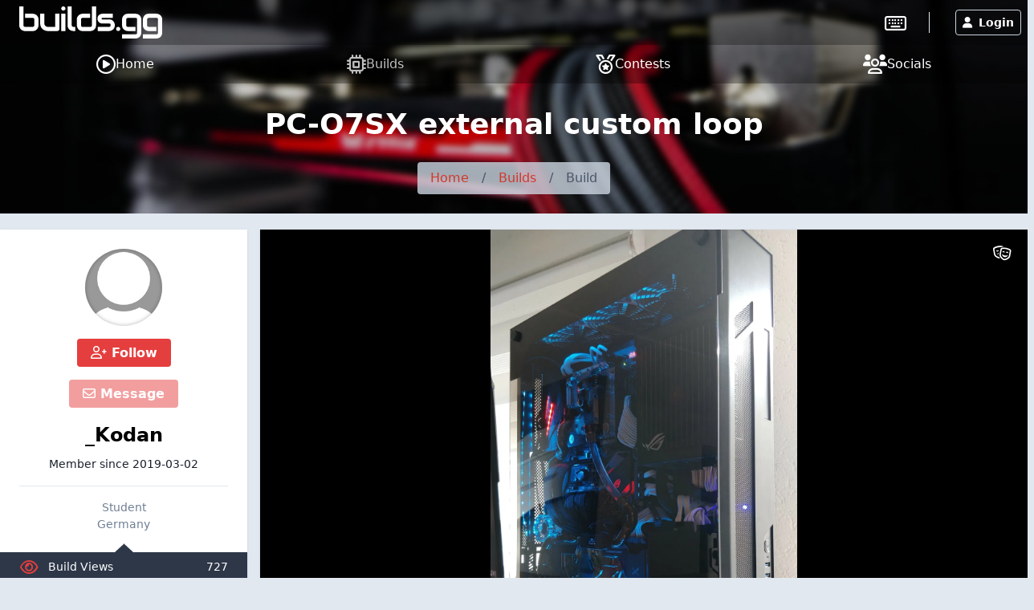

--- FILE ---
content_type: text/html; charset=UTF-8
request_url: https://builds.gg/builds/pc-o7sx-external-custom-loop-14294
body_size: 14531
content:
<!DOCTYPE html>
<html lang="en">
	<head>
		<title>PC-O7SX external custom loop &raquo; builds.gg</title>
		<meta charset="utf-8">
		<meta name="author" content="builds.gg">
		<meta name="copyright" content="Trekade Media Limited">
		<meta http-equiv="X-UA-Compatible" content="IE=edge">
		<meta name="viewport" content="width=device-width, initial-scale=1">
		<meta name="description" content="All pictures, details and updates of this build by _Kodan posted on builds.gg">
		<meta name="keywords" content="build,details,modding,mod,community,_kodan,pc-o7sx-external-custom-loop">
		<meta name="apple-itunes-app" content="app-id=1493932555">		<meta name="twitter:card" content="summary_large_image">
		<meta name="twitter:site" content="@builds_gg">
		<meta name="twitter:title" property="og:title" content="PC-O7SX external custom loop">
		<meta property="og:site_name" content="builds.gg">
		<meta property="og:image" content="https://p1.builds.gg/builds_pictures/14000/14294/144698/144698_1000.jpg">
		<meta property="og:url" content="https://builds.gg/builds/pc-o7sx-external-custom-loop-14294">		<meta name="monetization" content="$ilp.uphold.com/Y3xgQf9NbiHa">
		<link rel="preconnect" href="https://p1.builds.gg/">
		<link rel="preload" href="https://a1.builds.gg/icons/bgg.ttf" as="font" crossorigin>
		<link rel="manifest" href="/manifest.json">
		<link rel="icon" type="image/png" sizes="16x16" href="https://a1.builds.gg/design/builds/16_c.png">
		<link rel="icon" type="image/png" sizes="32x32" href="https://a1.builds.gg/design/builds/32_c.png">
		<link rel="icon" type="image/png" sizes="128x128" href="https://a1.builds.gg/design/builds/128_c.png">
		<link rel="icon" type="image/png" sizes="192x192" href="https://a1.builds.gg/design/builds/192_c.png">
		<link rel="apple-touch-icon" sizes="120x120" href="https://a1.builds.gg/design/builds/120_c.png">
		<link rel="apple-touch-icon" sizes="152x152" href="https://a1.builds.gg/design/builds/152_c.png">
		<link rel="apple-touch-icon" sizes="167x167" href="https://a1.builds.gg/design/builds/167_c.png">
		<link rel="apple-touch-icon" sizes="180x180" href="https://a1.builds.gg/design/builds/180_c.png">
		<link rel="stylesheet" href="https://a1.builds.gg/ui/libraries-409b6633b1.css" media="all">
		<link rel="stylesheet" href="https://a1.builds.gg/ui/app-dd73889433.css" media="all">
				<script type="text/javascript">const cmc_baseURL='https://builds.gg/'; const cmc_loggedIn=false; const cmc_user_id=0; const cmc_user_name=""; const cmc_ws_user='https://ws.builds.gg'; const cmc_site='builds'; const cmc_site_title='builds.gg';</script>
		<script defer src="https://cdn.onesignal.com/sdks/OneSignalSDK.js" async=""></script>
		<script>const OneSignal = window.OneSignal || []; const onesignal_app='da81d942-302b-442c-bbc3-3dc130e51f46';</script>
		<script defer src="https://a1.builds.gg/ui/libraries-26f8217569.js"></script>
		<script defer src="https://a1.builds.gg/ui/components-c0e7b428b9.js"></script>
		<script defer src="https://a1.builds.gg/ui/select2-0f64f3a3a0.js"></script>
		<script defer src="https://a1.builds.gg/ui/swiper-e6d57f85db.js"></script>		<script defer src="https://a1.builds.gg/ui/app-b10e0cf8d0.js"></script>
        <script defer src="https://a1.builds.gg/ui/login_signup-d4a7452885.js"></script>        <script defer src="https://a1.builds.gg/ui/builds-f2d44dc7bb.js"></script><script defer src="https://a1.builds.gg/ui/user_list-20f9bcd92b.js"></script>

		<script src="https://cdn.usefathom.com/script.js" data-site="QHSBNPGB" defer></script>
	</head>
	<body class="relative theme-auto pb-10 sm:pb-0">
		<script>/**/</script>		<nav class="text-white fixed top-0 left-0 w-full nav-trans">
						<div class="w-full flex items-stretch nav-top">
				<div class="container mx-auto flex w-full items-stretch relative">
											<a href="/" class="px-2 sm:px-6 py-2 block text-white bgg-logo logo page-logo flex content-center" aria-label="Go to builds.gg start page"><svg class="fill-current h-6 md:h-10" xmlns="http://www.w3.org/2000/svg" viewBox="0 0 211 47.52"><path d="M28.36 27.78a8.66 8.66 0 0 1-.21 1.89 8.89 8.89 0 0 1-.61 1.94 9 9 0 0 1-1.12 1.83A7.36 7.36 0 0 1 24.79 35a8 8 0 0 1-2.2 1.06 9.27 9.27 0 0 1-2.84.41H8.64a10.09 10.09 0 0 1-1.84-.19 10.58 10.58 0 0 1-1.95-.64A9.75 9.75 0 0 1 3 34.5a8.35 8.35 0 0 1-1.53-1.63 8.7 8.7 0 0 1-1.07-2.2 9.46 9.46 0 0 1-.4-2.89V0h6.16v27.78a2.4 2.4 0 0 0 .71 1.82 2.49 2.49 0 0 0 1.77.66h11.1a2.34 2.34 0 0 0 1.8-.69 2.46 2.46 0 0 0 .66-1.79v-8.34a2.34 2.34 0 0 0-.69-1.8 2.46 2.46 0 0 0-1.77-.66H8.64v-6.16h11.1a8.09 8.09 0 0 1 1.84.22 8.56 8.56 0 0 1 1.92.61 9.26 9.26 0 0 1 1.85 1.11 7.32 7.32 0 0 1 1.54 1.64 8.17 8.17 0 0 1 1.1 2.2 9.24 9.24 0 0 1 .4 2.84zm30.84 5.54a3.13 3.13 0 0 1-.2 1.23 2.94 2.94 0 0 1-.67 1 3.11 3.11 0 0 1-2.15.88H42.23a12.76 12.76 0 0 1-2.44-.26 12.08 12.08 0 0 1-2.53-.83 15.06 15.06 0 0 1-2.44-1.47 9.94 9.94 0 0 1-2-2.15 11.79 11.79 0 0 1-1.42-2.94 12.34 12.34 0 0 1-.52-3.74V10.82H37v14.2a5.64 5.64 0 0 0 .4 2.18 5.08 5.08 0 0 0 2.79 2.7 6.19 6.19 0 0 0 2.09.35h10.77V10.82h6.15zm9.02 3.1h-6.15v-25.6h6.15zm14.46 0h-2.75a10 10 0 0 1-2.84-.45 8.53 8.53 0 0 1-2.79-1.47 8.08 8.08 0 0 1-2.15-2.68 8.71 8.71 0 0 1-.86-4V0h6.16v27.78a2.44 2.44 0 0 0 .71 1.82 2.49 2.49 0 0 0 1.77.66h2.75zm30.72-8.64a9.46 9.46 0 0 1-.4 2.89 8.38 8.38 0 0 1-1.07 2.23 7.67 7.67 0 0 1-1.53 1.63 9.65 9.65 0 0 1-1.85 1.09 9.8 9.8 0 0 1-1.94.64 10.28 10.28 0 0 1-1.85.19h-11.1a9.62 9.62 0 0 1-2.85-.4 8.79 8.79 0 0 1-2.22-1.07A8.07 8.07 0 0 1 87 33.39a8.84 8.84 0 0 1-1.09-1.83 9 9 0 0 1-.91-3.78v-8.34a8.54 8.54 0 0 1 .85-4 8.16 8.16 0 0 1 5-4.17 9.87 9.87 0 0 1 2.8-.45h11.1v6.16H93.7a2.53 2.53 0 0 0-1.87.64 2.44 2.44 0 0 0-.64 1.82v8.3a2.62 2.62 0 0 0 .62 1.94 2.49 2.49 0 0 0 1.85.64h11.1a2.46 2.46 0 0 0 1.87-.64 2.54 2.54 0 0 0 .62-1.84V0h6.15zm27.67 0a9.46 9.46 0 0 1-.4 2.86 8.7 8.7 0 0 1-1.07 2.23 7.47 7.47 0 0 1-1.54 1.63 9.58 9.58 0 0 1-1.84 1.09 9.89 9.89 0 0 1-1.95.64 10.09 10.09 0 0 1-1.84.19h-16.67v-6.16h16.62a2.53 2.53 0 0 0 1.89-.64 2.47 2.47 0 0 0 .64-1.84 2.25 2.25 0 0 0-2.48-2.47h-9.54a7.6 7.6 0 0 1-3.46-.71 7.11 7.11 0 0 1-2.32-1.77 7 7 0 0 1-1.28-2.3 7.94 7.94 0 0 1-.38-2.3 7.34 7.34 0 0 1 .74-3.45 6.74 6.74 0 0 1 1.84-2.3 7.07 7.07 0 0 1 2.42-1.25 8.26 8.26 0 0 1 2.44-.41H138v6.16h-15.07a1.93 1.93 0 0 0-.75.12.88.88 0 0 0-.41.28.83.83 0 0 0-.14.38 2.42 2.42 0 0 0 0 .38 1.31 1.31 0 0 0 .14.59.78.78 0 0 0 .28.31 1.39 1.39 0 0 0 .41.12h10a8.65 8.65 0 0 1 4 .85 8 8 0 0 1 2.68 2.15 8.28 8.28 0 0 1 1.47 2.8 9.66 9.66 0 0 1 .47 2.82zm8.1 5.54a2.91 2.91 0 0 1-.26 1.2 3.09 3.09 0 0 1-.66 1 2.87 2.87 0 0 1-1 .64 2.8 2.8 0 0 1-1.16.24 3 3 0 0 1-3.05-3.05 2.83 2.83 0 0 1 .24-1.16 2.87 2.87 0 0 1 .64-1 3.09 3.09 0 0 1 1-.66 2.91 2.91 0 0 1 1.2-.26 2.66 2.66 0 0 1 1.16.26 3.08 3.08 0 0 1 1.64 1.64 2.7 2.7 0 0 1 .25 1.15zm31.02 5.56a9.23 9.23 0 0 1-.41 2.84 7.94 7.94 0 0 1-1.06 2.23 7.05 7.05 0 0 1-1.54 1.63 8.41 8.41 0 0 1-1.85 1.09 8.59 8.59 0 0 1-1.94.62 8.75 8.75 0 0 1-1.85.21h-19.7v-6.13h19.7a2.5 2.5 0 0 0 1.87-.64 2.58 2.58 0 0 0 .62-1.85V19.44a2.21 2.21 0 0 0-2.49-2.46h-11.1a2.35 2.35 0 0 0-1.8.71 2.42 2.42 0 0 0-.66 1.75v8.34a2.47 2.47 0 0 0 .64 1.84 2.51 2.51 0 0 0 1.87.64h11.05v6.16h-11.1a10.28 10.28 0 0 1-1.85-.19 10.74 10.74 0 0 1-1.94-.64 9.75 9.75 0 0 1-1.82-1.09 7.47 7.47 0 0 1-1.54-1.63 8.7 8.7 0 0 1-1.07-2.2 9.78 9.78 0 0 1-.4-2.86v-8.37a9.45 9.45 0 0 1 .19-1.85 10 10 0 0 1 .64-1.91 8.9 8.9 0 0 1 1.09-1.85 7.71 7.71 0 0 1 1.63-1.54 8.36 8.36 0 0 1 2.23-1.06 9.18 9.18 0 0 1 2.84-.41h11.1a8.17 8.17 0 0 1 1.85.22 8.56 8.56 0 0 1 1.94.61 9.26 9.26 0 0 1 1.85 1.11 7.1 7.1 0 0 1 1.54 1.64 7.89 7.89 0 0 1 1.06 2.2 9.23 9.23 0 0 1 .41 2.84zm30.8 0a9.24 9.24 0 0 1-.4 2.84 8.24 8.24 0 0 1-1.07 2.23 6.85 6.85 0 0 1-1.53 1.63 8.35 8.35 0 0 1-1.85 1.09 10.05 10.05 0 0 1-3.79.83h-19.7v-6.13h19.7a2.52 2.52 0 0 0 1.87-.64 2.58 2.58 0 0 0 .61-1.85V19.44a2.2 2.2 0 0 0-2.48-2.46h-11.1a2.38 2.38 0 0 0-1.8.71 2.42 2.42 0 0 0-.66 1.75v8.34a2.47 2.47 0 0 0 .64 1.84 2.53 2.53 0 0 0 1.87.64h11.06v6.16h-11.1a10.09 10.09 0 0 1-1.84-.19 10.25 10.25 0 0 1-1.94-.64 9.82 9.82 0 0 1-1.83-1.09 8 8 0 0 1-1.54-1.63 8.68 8.68 0 0 1-1.1-2.2 9.46 9.46 0 0 1-.4-2.86v-8.37a10.23 10.23 0 0 1 .18-1.85 10.72 10.72 0 0 1 .64-1.91 9.36 9.36 0 0 1 1.09-1.85 7.76 7.76 0 0 1 1.64-1.54 8.3 8.3 0 0 1 2.22-1.06 9.27 9.27 0 0 1 2.84-.41h11.1a8.09 8.09 0 0 1 1.84.22 8.64 8.64 0 0 1 2 .61 9.19 9.19 0 0 1 1.84 1.11 6.9 6.9 0 0 1 1.54 1.64 8.19 8.19 0 0 1 1.07 2.2 9.24 9.24 0 0 1 .4 2.84zM68.2 3.06a2.88 2.88 0 0 1-.26 1.2 3.11 3.11 0 0 1-.67 1 2.86 2.86 0 0 1-1 .63 2.83 2.83 0 0 1-1.16.24 3.06 3.06 0 0 1-1.2-.24 3.18 3.18 0 0 1-1-.63 3.19 3.19 0 0 1-.64-1 3 3 0 0 1-.24-1.2 2.83 2.83 0 0 1 .24-1.16 2.74 2.74 0 0 1 .64-1 3 3 0 0 1 1-.67 2.91 2.91 0 0 1 1.2-.26 2.7 2.7 0 0 1 1.16.26 2.68 2.68 0 0 1 1 .67 2.68 2.68 0 0 1 .67 1 2.7 2.7 0 0 1 .26 1.16z"/></svg></a>
										<div class="flex-grow"></div>
											<div class="self-center border-r pr-7 mr-6"><a href="https://keebs.gg" class="xlink-keebs" target="_blank" aria-label="Go to keebs.gg" title="Go to keebs.gg"><i class="text-white far fa-keyboard text-xl sm:text-2xl align-text-top"></i></a></div>
										<div class="flex gap-3 sm:gap-6 items-stretch px-2 relative">
													<button class="h-8 my-auto btn btn-prim-inv-bright" data-modal="#modal_login"><i class="fa fa-user mr-2"></i>Login</button>
											</div>
				</div>
			</div>

						<div class="nav-menu w-full bg-gray-700 fixed bottom-0 left-0 sm:relative">
				<div class="container w-full flex items-center justify-around mx-auto">
					<a href="https://builds.gg/" aria-label="Home page and feed" class="lg:flex lg:items-center lg:gap-2 text-white pt-3 pb-4 md:py-2 px-2 text-center ">
						<i class="far fa-play-circle block lg:inline-block"></i>
						<span class="block lg:inline text-xs mt-1 lg:mt-0 lg:text-base">Home</span>
					</a><a href="https://builds.gg/builds" aria-label="Explore Build Database" class="lg:flex lg:items-center lg:gap-2 text-white pt-3 pb-4 md:py-2 px-2 text-center opacity-75">
						<i class="far fa-microchip block lg:inline-block"></i>
						<span class="block lg:inline text-xs mt-1 lg:mt-0 lg:text-base">Builds</span>
					</a><a href="https://builds.gg/contests" aria-label="Contest Overview" class="lg:flex lg:items-center lg:gap-2 text-white pt-3 pb-4 md:py-2 px-2 text-center ">
						<i class="far fa-medal block lg:inline-block"></i>
						<span class="block lg:inline text-xs mt-1 lg:mt-0 lg:text-base">Contests</span>
					</a><a href="https://builds.gg/socials" aria-label="Connect with us on social media" class="lg:flex lg:items-center lg:gap-2 text-white pt-3 pb-4 md:py-2 px-2 text-center ">
						<i class="far fa-users block lg:inline-block"></i>
						<span class="block lg:inline text-xs mt-1 lg:mt-0 lg:text-base">Socials</span>
					</a>				</div>
			</div>
		</nav>

		
		<div class="top-banner top-banner-builds">
	<div class="container mx-auto text-center pt-4">
		<h1 class="mb-3 md:mb-5 text-3xl md:text-4xl font-bold">PC-O7SX external custom loop</h1>
		<ol class="inline-flex flex-wrap w-auto overflow-hidden text-gray-700 bg-gray-400-op rounded mb-4 md:mb-6">
			<li><a href="/" class="block py-2 px-4 hover:underline">Home</a> </li>
						<li><div class="py-2">/</div></li>
			<li ><a href="/builds" class="block py-2 px-4 hover:underline " >Builds</a> </li>
						<li><div class="py-2">/</div></li>
			<li aria-current="page"><div class="py-2 px-4">Build</div> </li>
					</ol>
	</div>
</div>

				
		<div class="flex-grow">
						<div class="container my-5 mx-auto">
	<div class="flex flex-wrap md:-mx-2">
		<div class="w-full lg:w-4/12 xl:w-3/12 order-2 lg:order-1 md:px-2 mt-8 lg:mt-0">
			<div class="card card-p0">
    <div class="px-6 pt-6 pb-2 text-center">
        <a class="user-picture h-24 w-24 block mx-auto" aria-label="Go to user-profile of _Kodan" href="/users/_kodan-23089" style="background-image:url(https://a1.builds.gg/img/user_picture_default.jpg)"><span class="h-6 w-6 indicator tooltip-title indicator-offline" title="Not active currently"></span></a>
        <button class="block mx-auto mt-4 btn btn-prim" data-follow="23089"><i class="far fa-user-plus"></i> Follow</button>        <button class="block mx-auto mt-4 btn btn-prim" data-message-to="23089" data-message-to-name="_Kodan" data-message-enabled="0" data-message-reason=""><i class="far fa-envelope"></i> Message</button>        <a class="block text-2xl font-semibold mt-4 text-widget-txt hover:text-cred truncate" href="/users/_kodan-23089">_Kodan</a>
                        <div class="mt-2 pb-4 text-sm">Member since <span class="itime" data-time="1551562394" data-ago="0"></span></div>
                    <div class="border-t py-4 text-sm text-gray-600">
                <div>Student</div>                <div>Germany</div>            </div>
                            </div>

    <div class="relative text-left text-white text-sm bg-widget-stats-dark arrow-up-11-gray-800">
        <div class="flex py-2 px-6 justify-between border-b border-gray-700"><div><i class="far fa-eye text-red-600 w-6 mr-3 text-center text-xl align-middle"></i>Build Views</div><div>727</div></div>
        <div class="flex py-2 px-6 justify-between border-b border-gray-700"><div><i class="far fa-thumbs-up text-red-600 w-6 mr-3 text-center text-xl"></i>Build Approvals</div><div>17</div></div>
        <div class="flex py-2 px-6 justify-between border-b border-gray-700"><div><i class="far fa-fist-raised text-red-600 w-6 mr-3 text-center text-xl"></i>Fistbumps</div><div>61</div></div>
        <div class="flex py-2 px-6 justify-between border-b border-gray-700"><div><i class="far fa-users text-red-600 w-6 mr-3 text-center text-xl"></i>Followers</div><div>6</div></div>
        <div class="flex py-2 px-6 justify-between"><div><i class="far fa-comments text-red-600 w-6 mr-3 text-center text-xl"></i>Posts</div><div>52</div></div>
    </div>
</div>

						
						
						<div class="flex justify-around mt-4">
				<button data-report-type="build" data-report-id="14294" class="btn btn-blue-inv btn-sm"><i class="far fa-flag mr-2"></i>Report Build</button>
				<button class="btn btn-sm btn-prim-inv" data-ignore="23089"><i class="far fa-user-slash"></i> Ignore User</button>
			</div>
					</div>
		<div class="w-full lg:w-8/12 xl:w-9/12 order-1 lg:order-2 md:px-2">
			
									<div class="build-gallery bg-black overflow-hidden shadow mb-4">
				<div class="swiper-container-big swiper relative" style="height: 537px;">
					<div class="swiper-wrapper">
												<div class="swiper-slide bg-black text-center" data-height-ratio="1.5679442508711">
							<div class="swiper-zoom-container">
																	<img class="swiper-zoom-target swiper-lazy mx-auto max-w-full h-auto" style="max-height: 600px;" loading="lazy" src="https://p1.builds.gg/builds_pictures/14000/14294/144698/144698_1000.jpg" data-height-ratio="1.5679442508711" data-src-fullscreen="https://p1.builds.gg/builds_pictures/14000/14294/144698/144698_1920.jpg" alt="">
															</div>
							<div class="swiper-text text-align-left text-sm text-white w-full absolute bottom-0 left-0 px-3 py-2"></div>
							<div class="swiper-lazy-preloader swiper-lazy-preloader-white"></div>
						</div>
												<div class="swiper-slide bg-black text-center" data-height-ratio="0.75">
							<div class="swiper-zoom-container">
																	<img class="swiper-zoom-target swiper-lazy mx-auto max-w-full h-auto" style="max-height: 600px;" loading="lazy" src="https://p1.builds.gg/builds_pictures/14000/14294/131915/131915_1000.jpg" data-height-ratio="0.75" data-src-fullscreen="https://p1.builds.gg/builds_pictures/14000/14294/131915/131915_1920.jpg" alt="">
															</div>
							<div class="swiper-text text-align-left text-sm text-white w-full absolute bottom-0 left-0 px-3 py-2"></div>
							<div class="swiper-lazy-preloader swiper-lazy-preloader-white"></div>
						</div>
												<div class="swiper-slide bg-black text-center" data-height-ratio="0.75">
							<div class="swiper-zoom-container">
																	<img class="swiper-zoom-target swiper-lazy mx-auto max-w-full h-auto" style="max-height: 600px;" loading="lazy" src="https://p1.builds.gg/builds_pictures/14000/14294/131916/131916_1000.jpg" data-height-ratio="0.75" data-src-fullscreen="https://p1.builds.gg/builds_pictures/14000/14294/131916/131916_1920.jpg" alt="">
															</div>
							<div class="swiper-text text-align-left text-sm text-white w-full absolute bottom-0 left-0 px-3 py-2"></div>
							<div class="swiper-lazy-preloader swiper-lazy-preloader-white"></div>
						</div>
												<div class="swiper-slide bg-black text-center" data-height-ratio="0.75">
							<div class="swiper-zoom-container">
																	<img class="swiper-zoom-target swiper-lazy mx-auto max-w-full h-auto" style="max-height: 600px;" loading="lazy" src="https://p1.builds.gg/builds_pictures/14000/14294/131917/131917_1000.jpg" data-height-ratio="0.75" data-src-fullscreen="https://p1.builds.gg/builds_pictures/14000/14294/131917/131917_1920.jpg" alt="">
															</div>
							<div class="swiper-text text-align-left text-sm text-white w-full absolute bottom-0 left-0 px-3 py-2"></div>
							<div class="swiper-lazy-preloader swiper-lazy-preloader-white"></div>
						</div>
												<div class="swiper-slide bg-black text-center" data-height-ratio="0.75">
							<div class="swiper-zoom-container">
																	<img class="swiper-zoom-target swiper-lazy mx-auto max-w-full h-auto" style="max-height: 600px;" loading="lazy" src="https://p1.builds.gg/builds_pictures/14000/14294/131918/131918_1000.jpg" data-height-ratio="0.75" data-src-fullscreen="https://p1.builds.gg/builds_pictures/14000/14294/131918/131918_1920.jpg" alt="">
															</div>
							<div class="swiper-text text-align-left text-sm text-white w-full absolute bottom-0 left-0 px-3 py-2"></div>
							<div class="swiper-lazy-preloader swiper-lazy-preloader-white"></div>
						</div>
												<div class="swiper-slide bg-black text-center" data-height-ratio="0.75">
							<div class="swiper-zoom-container">
																	<img class="swiper-zoom-target swiper-lazy mx-auto max-w-full h-auto" style="max-height: 600px;" loading="lazy" src="https://p1.builds.gg/builds_pictures/14000/14294/131919/131919_1000.jpg" data-height-ratio="0.75" data-src-fullscreen="https://p1.builds.gg/builds_pictures/14000/14294/131919/131919_1920.jpg" alt="">
															</div>
							<div class="swiper-text text-align-left text-sm text-white w-full absolute bottom-0 left-0 px-3 py-2"></div>
							<div class="swiper-lazy-preloader swiper-lazy-preloader-white"></div>
						</div>
												<div class="swiper-slide bg-black text-center" data-height-ratio="0.75">
							<div class="swiper-zoom-container">
																	<img class="swiper-zoom-target swiper-lazy mx-auto max-w-full h-auto" style="max-height: 600px;" loading="lazy" src="https://p1.builds.gg/builds_pictures/14000/14294/131920/131920_1000.jpg" data-height-ratio="0.75" data-src-fullscreen="https://p1.builds.gg/builds_pictures/14000/14294/131920/131920_1920.jpg" alt="">
															</div>
							<div class="swiper-text text-align-left text-sm text-white w-full absolute bottom-0 left-0 px-3 py-2"></div>
							<div class="swiper-lazy-preloader swiper-lazy-preloader-white"></div>
						</div>
												<div class="swiper-slide bg-black text-center" data-height-ratio="0.75">
							<div class="swiper-zoom-container">
																	<img class="swiper-zoom-target swiper-lazy mx-auto max-w-full h-auto" style="max-height: 600px;" loading="lazy" src="https://p1.builds.gg/builds_pictures/14000/14294/131921/131921_1000.jpg" data-height-ratio="0.75" data-src-fullscreen="https://p1.builds.gg/builds_pictures/14000/14294/131921/131921_1920.jpg" alt="">
															</div>
							<div class="swiper-text text-align-left text-sm text-white w-full absolute bottom-0 left-0 px-3 py-2"></div>
							<div class="swiper-lazy-preloader swiper-lazy-preloader-white"></div>
						</div>
												<div class="swiper-slide bg-black text-center" data-height-ratio="0.5625">
							<div class="swiper-zoom-container">
																	<img class="swiper-zoom-target swiper-lazy mx-auto max-w-full h-auto" style="max-height: 600px;" loading="lazy" src="https://p1.builds.gg/builds_pictures/14000/14294/146097/146097_1000.jpg" data-height-ratio="0.5625" data-src-fullscreen="https://p1.builds.gg/builds_pictures/14000/14294/146097/146097_1920.jpg" alt="No more fan cables! Magical!">
															</div>
							<div class="swiper-text text-align-left text-sm text-white w-full absolute bottom-0 left-0 px-3 py-2">No more fan cables! Magical!</div>
							<div class="swiper-lazy-preloader swiper-lazy-preloader-white"></div>
						</div>
												<div class="swiper-slide bg-black text-center" data-height-ratio="0.56222639149468">
							<div class="swiper-zoom-container">
																	<img class="swiper-zoom-target swiper-lazy mx-auto max-w-full h-auto" style="max-height: 600px;" loading="lazy" src="https://p1.builds.gg/builds_pictures/14000/14294/146098/146098_1000.jpg" data-height-ratio="0.56222639149468" data-src-fullscreen="https://p1.builds.gg/builds_pictures/14000/14294/146098/146098_1920.jpg" alt="Amazingly simple and clean. You almost can&#039;t make mistakes. I noticed that the Farbwerk refuses to overload LED strips while the OCTO just blows them up. Oh well - I wasn&#039;t lighting my GPU block anyways.">
															</div>
							<div class="swiper-text text-align-left text-sm text-white w-full absolute bottom-0 left-0 px-3 py-2">Amazingly simple and clean. You almost can't make mistakes. I noticed that the Farbwerk refuses to overload LED strips while the OCTO just blows them up. Oh well - I wasn't lighting my GPU block anyways.</div>
							<div class="swiper-lazy-preloader swiper-lazy-preloader-white"></div>
						</div>
												<div class="swiper-slide bg-black text-center" data-height-ratio="0.5625">
							<div class="swiper-zoom-container">
																	<img class="swiper-zoom-target swiper-lazy mx-auto max-w-full h-auto" style="max-height: 600px;" loading="lazy" src="https://p1.builds.gg/builds_pictures/14000/14294/146099/146099_1000.jpg" data-height-ratio="0.5625" data-src-fullscreen="https://p1.builds.gg/builds_pictures/14000/14294/146099/146099_1920.jpg" alt="NF-A20s on the rad.">
															</div>
							<div class="swiper-text text-align-left text-sm text-white w-full absolute bottom-0 left-0 px-3 py-2">NF-A20s on the rad.</div>
							<div class="swiper-lazy-preloader swiper-lazy-preloader-white"></div>
						</div>
												<div class="swiper-slide bg-black text-center" data-height-ratio="1.7777777777778">
							<div class="swiper-zoom-container">
																	<img class="swiper-zoom-target swiper-lazy mx-auto max-w-full h-auto" style="max-height: 600px;" loading="lazy" src="https://p1.builds.gg/builds_pictures/14000/14294/154072/154072_1000.jpg" data-height-ratio="1.7777777777778" data-src-fullscreen="https://p1.builds.gg/builds_pictures/14000/14294/154072/154072_1920.jpg" alt="">
															</div>
							<div class="swiper-text text-align-left text-sm text-white w-full absolute bottom-0 left-0 px-3 py-2"></div>
							<div class="swiper-lazy-preloader swiper-lazy-preloader-white"></div>
						</div>
												<div class="swiper-slide bg-black text-center" data-height-ratio="1.7777777777778">
							<div class="swiper-zoom-container">
																	<img class="swiper-zoom-target swiper-lazy mx-auto max-w-full h-auto" style="max-height: 600px;" loading="lazy" src="https://p1.builds.gg/builds_pictures/14000/14294/154073/154073_1000.jpg" data-height-ratio="1.7777777777778" data-src-fullscreen="https://p1.builds.gg/builds_pictures/14000/14294/154073/154073_1920.jpg" alt="">
															</div>
							<div class="swiper-text text-align-left text-sm text-white w-full absolute bottom-0 left-0 px-3 py-2"></div>
							<div class="swiper-lazy-preloader swiper-lazy-preloader-white"></div>
						</div>
												<div class="swiper-slide bg-black text-center" data-height-ratio="1.7777777777778">
							<div class="swiper-zoom-container">
																	<img class="swiper-zoom-target swiper-lazy mx-auto max-w-full h-auto" style="max-height: 600px;" loading="lazy" src="https://p1.builds.gg/builds_pictures/14000/14294/154074/154074_1000.jpg" data-height-ratio="1.7777777777778" data-src-fullscreen="https://p1.builds.gg/builds_pictures/14000/14294/154074/154074_1920.jpg" alt="">
															</div>
							<div class="swiper-text text-align-left text-sm text-white w-full absolute bottom-0 left-0 px-3 py-2"></div>
							<div class="swiper-lazy-preloader swiper-lazy-preloader-white"></div>
						</div>
												<div class="swiper-slide bg-black text-center" data-height-ratio="1.7777777777778">
							<div class="swiper-zoom-container">
																	<img class="swiper-zoom-target swiper-lazy mx-auto max-w-full h-auto" style="max-height: 600px;" loading="lazy" src="https://p1.builds.gg/builds_pictures/14000/14294/154076/154076_1000.jpg" data-height-ratio="1.7777777777778" data-src-fullscreen="https://p1.builds.gg/builds_pictures/14000/14294/154076/154076_1920.jpg" alt="">
															</div>
							<div class="swiper-text text-align-left text-sm text-white w-full absolute bottom-0 left-0 px-3 py-2"></div>
							<div class="swiper-lazy-preloader swiper-lazy-preloader-white"></div>
						</div>
												<div class="swiper-slide bg-black text-center" data-height-ratio="1.3333333333333">
							<div class="swiper-zoom-container">
																	<img class="swiper-zoom-target swiper-lazy mx-auto max-w-full h-auto" style="max-height: 600px;" loading="lazy" src="https://p1.builds.gg/builds_pictures/14000/14294/154079/154079_1000.jpg" data-height-ratio="1.3333333333333" data-src-fullscreen="https://p1.builds.gg/builds_pictures/14000/14294/154079/154079_1920.jpg" alt="">
															</div>
							<div class="swiper-text text-align-left text-sm text-white w-full absolute bottom-0 left-0 px-3 py-2"></div>
							<div class="swiper-lazy-preloader swiper-lazy-preloader-white"></div>
						</div>
												<div class="swiper-slide bg-black text-center" data-height-ratio="0.5625">
							<div class="swiper-zoom-container">
																	<img class="swiper-zoom-target swiper-lazy mx-auto max-w-full h-auto" style="max-height: 600px;" loading="lazy" src="https://p1.builds.gg/builds_pictures/14000/14294/154080/154080_1000.jpg" data-height-ratio="0.5625" data-src-fullscreen="https://p1.builds.gg/builds_pictures/14000/14294/154080/154080_1920.jpg" alt="">
															</div>
							<div class="swiper-text text-align-left text-sm text-white w-full absolute bottom-0 left-0 px-3 py-2"></div>
							<div class="swiper-lazy-preloader swiper-lazy-preloader-white"></div>
						</div>
												<div class="swiper-slide bg-black text-center" data-height-ratio="0.5625">
							<div class="swiper-zoom-container">
																	<img class="swiper-zoom-target swiper-lazy mx-auto max-w-full h-auto" style="max-height: 600px;" loading="lazy" src="https://p1.builds.gg/builds_pictures/14000/14294/154081/154081_1000.jpg" data-height-ratio="0.5625" data-src-fullscreen="https://p1.builds.gg/builds_pictures/14000/14294/154081/154081_1920.jpg" alt="Best picture of the rad I have. The new monitor hides most of it.">
															</div>
							<div class="swiper-text text-align-left text-sm text-white w-full absolute bottom-0 left-0 px-3 py-2">Best picture of the rad I have. The new monitor hides most of it.</div>
							<div class="swiper-lazy-preloader swiper-lazy-preloader-white"></div>
						</div>
											</div>
					<div class="swiper-button-next swiper-button-next-0 swiper-button-white right-0 top-0 h-[85%] m-0 px-8"></div>
					<div class="swiper-button-prev swiper-button-prev-0 swiper-button-white left-0 top-0 h-[85%] m-0 px-8"></div>
					<div class="swiper-button-toggle swiper-button-toggle-0 absolute right-0 top-0 text-white z-50 leading-none text-lg cursor-pointer p-5" title="Toggle Theatre Mode"><i class="far fa-theater-masks"></i></div>
					<div class="swiper-logo hidden"><img src="https://a1.builds.gg/design/builds/logo.svg" alt="builds.gg"></div>
				</div>
				<div class="swiper-container-thumbnails bg-black h-auto" style="height: 100px;">
					<div class="swiper-wrapper">
						<div class="swiper-slide bg-cover bg-black bg-center" style="opacity: .3; transition: all 0.2s ease-in-out; background-image:url(https://p1.builds.gg/builds_pictures/14000/14294/144698/144698_400.jpg)" data-src-fullscreen="https://p1.builds.gg/builds_pictures/14000/14294/144698/144698_400.jpg"></div><div class="swiper-slide bg-cover bg-black bg-center" style="opacity: .3; transition: all 0.2s ease-in-out; background-image:url(https://p1.builds.gg/builds_pictures/14000/14294/131915/131915_400.jpg)" data-src-fullscreen="https://p1.builds.gg/builds_pictures/14000/14294/131915/131915_400.jpg"></div><div class="swiper-slide bg-cover bg-black bg-center" style="opacity: .3; transition: all 0.2s ease-in-out; background-image:url(https://p1.builds.gg/builds_pictures/14000/14294/131916/131916_400.jpg)" data-src-fullscreen="https://p1.builds.gg/builds_pictures/14000/14294/131916/131916_400.jpg"></div><div class="swiper-slide bg-cover bg-black bg-center" style="opacity: .3; transition: all 0.2s ease-in-out; background-image:url(https://p1.builds.gg/builds_pictures/14000/14294/131917/131917_400.jpg)" data-src-fullscreen="https://p1.builds.gg/builds_pictures/14000/14294/131917/131917_400.jpg"></div><div class="swiper-slide bg-cover bg-black bg-center" style="opacity: .3; transition: all 0.2s ease-in-out; background-image:url(https://p1.builds.gg/builds_pictures/14000/14294/131918/131918_400.jpg)" data-src-fullscreen="https://p1.builds.gg/builds_pictures/14000/14294/131918/131918_400.jpg"></div><div class="swiper-slide bg-cover bg-black bg-center" style="opacity: .3; transition: all 0.2s ease-in-out; background-image:url(https://p1.builds.gg/builds_pictures/14000/14294/131919/131919_400.jpg)" data-src-fullscreen="https://p1.builds.gg/builds_pictures/14000/14294/131919/131919_400.jpg"></div><div class="swiper-slide bg-cover bg-black bg-center" style="opacity: .3; transition: all 0.2s ease-in-out; background-image:url(https://p1.builds.gg/builds_pictures/14000/14294/131920/131920_400.jpg)" data-src-fullscreen="https://p1.builds.gg/builds_pictures/14000/14294/131920/131920_400.jpg"></div><div class="swiper-slide bg-cover bg-black bg-center" style="opacity: .3; transition: all 0.2s ease-in-out; background-image:url(https://p1.builds.gg/builds_pictures/14000/14294/131921/131921_400.jpg)" data-src-fullscreen="https://p1.builds.gg/builds_pictures/14000/14294/131921/131921_400.jpg"></div><div class="swiper-slide bg-cover bg-black bg-center" style="opacity: .3; transition: all 0.2s ease-in-out; background-image:url(https://p1.builds.gg/builds_pictures/14000/14294/146097/146097_400.jpg)" data-src-fullscreen="https://p1.builds.gg/builds_pictures/14000/14294/146097/146097_400.jpg"></div><div class="swiper-slide bg-cover bg-black bg-center" style="opacity: .3; transition: all 0.2s ease-in-out; background-image:url(https://p1.builds.gg/builds_pictures/14000/14294/146098/146098_400.jpg)" data-src-fullscreen="https://p1.builds.gg/builds_pictures/14000/14294/146098/146098_400.jpg"></div><div class="swiper-slide bg-cover bg-black bg-center" style="opacity: .3; transition: all 0.2s ease-in-out; background-image:url(https://p1.builds.gg/builds_pictures/14000/14294/146099/146099_400.jpg)" data-src-fullscreen="https://p1.builds.gg/builds_pictures/14000/14294/146099/146099_400.jpg"></div><div class="swiper-slide bg-cover bg-black bg-center" style="opacity: .3; transition: all 0.2s ease-in-out; background-image:url(https://p1.builds.gg/builds_pictures/14000/14294/154072/154072_400.jpg)" data-src-fullscreen="https://p1.builds.gg/builds_pictures/14000/14294/154072/154072_400.jpg"></div><div class="swiper-slide bg-cover bg-black bg-center" style="opacity: .3; transition: all 0.2s ease-in-out; background-image:url(https://p1.builds.gg/builds_pictures/14000/14294/154073/154073_400.jpg)" data-src-fullscreen="https://p1.builds.gg/builds_pictures/14000/14294/154073/154073_400.jpg"></div><div class="swiper-slide bg-cover bg-black bg-center" style="opacity: .3; transition: all 0.2s ease-in-out; background-image:url(https://p1.builds.gg/builds_pictures/14000/14294/154074/154074_400.jpg)" data-src-fullscreen="https://p1.builds.gg/builds_pictures/14000/14294/154074/154074_400.jpg"></div><div class="swiper-slide bg-cover bg-black bg-center" style="opacity: .3; transition: all 0.2s ease-in-out; background-image:url(https://p1.builds.gg/builds_pictures/14000/14294/154076/154076_400.jpg)" data-src-fullscreen="https://p1.builds.gg/builds_pictures/14000/14294/154076/154076_400.jpg"></div><div class="swiper-slide bg-cover bg-black bg-center" style="opacity: .3; transition: all 0.2s ease-in-out; background-image:url(https://p1.builds.gg/builds_pictures/14000/14294/154079/154079_400.jpg)" data-src-fullscreen="https://p1.builds.gg/builds_pictures/14000/14294/154079/154079_400.jpg"></div><div class="swiper-slide bg-cover bg-black bg-center" style="opacity: .3; transition: all 0.2s ease-in-out; background-image:url(https://p1.builds.gg/builds_pictures/14000/14294/154080/154080_400.jpg)" data-src-fullscreen="https://p1.builds.gg/builds_pictures/14000/14294/154080/154080_400.jpg"></div><div class="swiper-slide bg-cover bg-black bg-center" style="opacity: .3; transition: all 0.2s ease-in-out; background-image:url(https://p1.builds.gg/builds_pictures/14000/14294/154081/154081_400.jpg)" data-src-fullscreen="https://p1.builds.gg/builds_pictures/14000/14294/154081/154081_400.jpg"></div>					</div>
				</div>
			</div>
			
						<div class="flex flex-wrap items-center mb-4 justify-between">
				<div class="w-full md:w-auto px-2">
					<h1 class="text-2xl font-semibold break-all">PC-O7SX external custom loop</h1>
				</div>
				<div class="w-full md:-mx-1 px-2 md:w-auto text-right pt-2 md:pt-0">
					<button class="mx-1 btn btn-prim" data-approval="14294"><i class="far fa-thumbs-up"></i> Approve!</button>														</div>
			</div>

						
						<div class="card card-py0 mb-4 relative">
				<div class="pb-24 sm:pb-16 pt-6">
										
										<div class="flex flex-wrap -mx-2">
						<div class="w-full lg:w-6/12 py-2 px-2"><b>Color(s):</b> Black Silver White </div>
						<div class="w-full lg:w-6/12 py-2 px-2"><b>RGB Lighting?</b> Yes</div>
													<div class="w-full lg:w-6/12 py-2 px-2"><b>Theme:</b> none</div>
							<div class="w-full lg:w-6/12 py-2 px-2"><b>Cooling:</b> Custom Liquid Cooling</div>
							<div class="w-full lg:w-6/12 py-2 px-2"><b>Size:</b> ATX</div>
							<div class="w-full lg:w-6/12 py-2 px-2"><b>Type:</b> General Build</div>
											</div>

															<div class="mt-6 border-t pt-4">
						<h2>Contests</h2>
						<p>This build participated in 1 contest.</p>
						<button class="btn btn-sec btn-sm" id="build-contest-results-btn">Show contest results</button>
						<table class="hidden table " id="build-contest-results">
							<thead>
								<tr>
									<th>Rank</th>
									<th>Contest</th>
									<th class="text-right">Date</th>
								</tr>
							</thead>
							<tbody>
															<tr>
									<td><b>#216</b></td>
									<td><a href="/contests/the-builds-gg-10k-challenge-2">The builds.gg 10K Challenge</a></td>
									<td class="text-right">ended <span class="itime" data-time="1553212799" data-ago="1"></span></td>
								</tr>
														</tbody>
						</table>
					</div>
					
															<div class="mt-8 border-t pt-4">
						<h2>Build Updates</h2>
                        							<div class="collapser mb-3">
								<div class="collapser-trigger font-semibold cursor-pointer flex items-center">
									<div class="flex-grow-0 pr-3"><i class="far fa-caret-right"></i></div>
									<h4 class="text-xl flex-grow">The OCTO is in!</h4>
									<div class="flex-grow-0 text-sm text-gray-600"><i class="far fa-clock"></i> <span class="itime" data-time="1597364415" data-ago="1"></span></div>
								</div>
								<div class="collapser-content hidden py-3">
                                    I've replaced the rather loud ML Pros with 4 Noctua NF-A20. Amazing fans. Can't hear them at all on the rad.<br />
Thanks to the Aquacomputer OCTO - The little brother of their more famous Aquaero - I now have access to 8 independent fan headers, 4 temperature headers, 1 flow sensor header, and 2 more ARGB headers. This also allows me to remove one fan splitter, and only run two cables to the radiator - SATA power for the pump and one RPM from the OCTO. It's possible to run the fans off the integrated fan header on the pump, but since I don't have it hooked up to anything else, there is no software control and that would require me to run two cables anyways.<br />
<br />
It's quite shocking what a 40 EUR device is capable of. We have motherboards that are beyond 1000 EUR but their fan management software is a complete joke compared to Aquasuite. I can not recommend OCTO and QUADRO PCBs enough. They're amazing and will be an important foundation for every future build.<br />
<br />
This should be the last PC upgrade until I make the switch to a DDR5 platform and probably completely rebuild everything. 

                                    										<div class="build-gallery bg-black overflow-hidden">
											<div class="swiper-container-update relative" data-gallery-id="0">
												<div class="swiper-wrapper">
                                                    														<div class="swiper-slide bg-black text-center" data-height-ratio="0.5625">
															<img class="swiper-lazy mx-auto max-w-full h-auto" style="max-height: 600px;" src="[data-uri]" data-src="https://p1.builds.gg/builds_pictures/14000/14294/146097/146097_1000.jpg" data-height-ratio="0.5625" data-src-fullscreen="https://p1.builds.gg/builds_pictures/14000/14294/146097/146097_1920.jpg" alt="No more fan cables! Magical!">
															<div class="swiper-text text-align-left text-sm text-white w-full absolute bottom-0 left-0 px-3 py-2">No more fan cables! Magical!</div>
															<div class="swiper-lazy-preloader swiper-lazy-preloader-white"></div>
														</div>
                                                    														<div class="swiper-slide bg-black text-center" data-height-ratio="0.56222639149468">
															<img class="swiper-lazy mx-auto max-w-full h-auto" style="max-height: 600px;" src="[data-uri]" data-src="https://p1.builds.gg/builds_pictures/14000/14294/146098/146098_1000.jpg" data-height-ratio="0.56222639149468" data-src-fullscreen="https://p1.builds.gg/builds_pictures/14000/14294/146098/146098_1920.jpg" alt="Amazingly simple and clean. You almost can&#039;t make mistakes. I noticed that the Farbwerk refuses to overload LED strips while the OCTO just blows them up. Oh well - I wasn&#039;t lighting my GPU block anyways.">
															<div class="swiper-text text-align-left text-sm text-white w-full absolute bottom-0 left-0 px-3 py-2">Amazingly simple and clean. You almost can't make mistakes. I noticed that the Farbwerk refuses to overload LED strips while the OCTO just blows them up. Oh well - I wasn't lighting my GPU block anyways.</div>
															<div class="swiper-lazy-preloader swiper-lazy-preloader-white"></div>
														</div>
                                                    														<div class="swiper-slide bg-black text-center" data-height-ratio="0.5625">
															<img class="swiper-lazy mx-auto max-w-full h-auto" style="max-height: 600px;" src="[data-uri]" data-src="https://p1.builds.gg/builds_pictures/14000/14294/146099/146099_1000.jpg" data-height-ratio="0.5625" data-src-fullscreen="https://p1.builds.gg/builds_pictures/14000/14294/146099/146099_1920.jpg" alt="NF-A20s on the rad.">
															<div class="swiper-text text-align-left text-sm text-white w-full absolute bottom-0 left-0 px-3 py-2">NF-A20s on the rad.</div>
															<div class="swiper-lazy-preloader swiper-lazy-preloader-white"></div>
														</div>
                                                    												</div>
												<div class="swiper-button-next swiper-button-next-u0 swiper-button-white right-0 top-0 h-full m-0 px-8"></div>
												<div class="swiper-button-prev swiper-button-prev-u0 swiper-button-white left-0 top-0 h-full m-0 px-8"></div>
												<div class="swiper-button-toggle swiper-button-toggle-u0 absolute right-0 top-0 text-white z-50 leading-none text-lg cursor-pointer p-5" title="Toggle Theatre Mode"><i class="far fa-theater-masks"></i></div>
												<div class="swiper-logo hidden"><img src="https://a1.builds.gg/design/logo.svg" alt="builds.gg"></div>
											</div>
										</div>
                                    								</div>
							</div>
                        							<div class="collapser mb-3">
								<div class="collapser-trigger font-semibold cursor-pointer flex items-center">
									<div class="flex-grow-0 pr-3"><i class="far fa-caret-right"></i></div>
									<h4 class="text-xl flex-grow">New motherboard, storage, and waterblocks!</h4>
									<div class="flex-grow-0 text-sm text-gray-600"><i class="far fa-clock"></i> <span class="itime" data-time="1606003941" data-ago="1"></span></div>
								</div>
								<div class="collapser-content hidden py-3">
                                    5900X is ordered and I am waiting patiently. For the upcoming CPU and GPU upgrade I have switched from X370 to a X570 Unify to make use of PCIe 4.0. The new 2 TB M.2 drive reduces cable clutter significantly, as I am now down 5 SATA cables and 2 daisy chained power cables that are no longer required to power storage. It's also incredibly fast. A new water filter will keep the blocks clean and is stuffed away in the rats nest of cables under the desk where the QDCs connect the case to the radiator which was also recently upgraded to use Noctua fans. 

                                    										<div class="build-gallery bg-black overflow-hidden">
											<div class="swiper-container-update relative" data-gallery-id="1">
												<div class="swiper-wrapper">
                                                    														<div class="swiper-slide bg-black text-center" data-height-ratio="1.3333333333333">
															<img class="swiper-lazy mx-auto max-w-full h-auto" style="max-height: 600px;" src="[data-uri]" data-src="https://p1.builds.gg/builds_pictures/14000/14294/154079/154079_1000.jpg" data-height-ratio="1.3333333333333" data-src-fullscreen="https://p1.builds.gg/builds_pictures/14000/14294/154079/154079_1920.jpg" alt="">
															<div class="swiper-text text-align-left text-sm text-white w-full absolute bottom-0 left-0 px-3 py-2"></div>
															<div class="swiper-lazy-preloader swiper-lazy-preloader-white"></div>
														</div>
                                                    														<div class="swiper-slide bg-black text-center" data-height-ratio="1.7777777777778">
															<img class="swiper-lazy mx-auto max-w-full h-auto" style="max-height: 600px;" src="[data-uri]" data-src="https://p1.builds.gg/builds_pictures/14000/14294/154072/154072_1000.jpg" data-height-ratio="1.7777777777778" data-src-fullscreen="https://p1.builds.gg/builds_pictures/14000/14294/154072/154072_1920.jpg" alt="">
															<div class="swiper-text text-align-left text-sm text-white w-full absolute bottom-0 left-0 px-3 py-2"></div>
															<div class="swiper-lazy-preloader swiper-lazy-preloader-white"></div>
														</div>
                                                    														<div class="swiper-slide bg-black text-center" data-height-ratio="1.7777777777778">
															<img class="swiper-lazy mx-auto max-w-full h-auto" style="max-height: 600px;" src="[data-uri]" data-src="https://p1.builds.gg/builds_pictures/14000/14294/154073/154073_1000.jpg" data-height-ratio="1.7777777777778" data-src-fullscreen="https://p1.builds.gg/builds_pictures/14000/14294/154073/154073_1920.jpg" alt="">
															<div class="swiper-text text-align-left text-sm text-white w-full absolute bottom-0 left-0 px-3 py-2"></div>
															<div class="swiper-lazy-preloader swiper-lazy-preloader-white"></div>
														</div>
                                                    														<div class="swiper-slide bg-black text-center" data-height-ratio="1.7777777777778">
															<img class="swiper-lazy mx-auto max-w-full h-auto" style="max-height: 600px;" src="[data-uri]" data-src="https://p1.builds.gg/builds_pictures/14000/14294/154074/154074_1000.jpg" data-height-ratio="1.7777777777778" data-src-fullscreen="https://p1.builds.gg/builds_pictures/14000/14294/154074/154074_1920.jpg" alt="">
															<div class="swiper-text text-align-left text-sm text-white w-full absolute bottom-0 left-0 px-3 py-2"></div>
															<div class="swiper-lazy-preloader swiper-lazy-preloader-white"></div>
														</div>
                                                    														<div class="swiper-slide bg-black text-center" data-height-ratio="1.7777777777778">
															<img class="swiper-lazy mx-auto max-w-full h-auto" style="max-height: 600px;" src="[data-uri]" data-src="https://p1.builds.gg/builds_pictures/14000/14294/154076/154076_1000.jpg" data-height-ratio="1.7777777777778" data-src-fullscreen="https://p1.builds.gg/builds_pictures/14000/14294/154076/154076_1920.jpg" alt="">
															<div class="swiper-text text-align-left text-sm text-white w-full absolute bottom-0 left-0 px-3 py-2"></div>
															<div class="swiper-lazy-preloader swiper-lazy-preloader-white"></div>
														</div>
                                                    														<div class="swiper-slide bg-black text-center" data-height-ratio="0.5625">
															<img class="swiper-lazy mx-auto max-w-full h-auto" style="max-height: 600px;" src="[data-uri]" data-src="https://p1.builds.gg/builds_pictures/14000/14294/154080/154080_1000.jpg" data-height-ratio="0.5625" data-src-fullscreen="https://p1.builds.gg/builds_pictures/14000/14294/154080/154080_1920.jpg" alt="">
															<div class="swiper-text text-align-left text-sm text-white w-full absolute bottom-0 left-0 px-3 py-2"></div>
															<div class="swiper-lazy-preloader swiper-lazy-preloader-white"></div>
														</div>
                                                    														<div class="swiper-slide bg-black text-center" data-height-ratio="0.5625">
															<img class="swiper-lazy mx-auto max-w-full h-auto" style="max-height: 600px;" src="[data-uri]" data-src="https://p1.builds.gg/builds_pictures/14000/14294/154081/154081_1000.jpg" data-height-ratio="0.5625" data-src-fullscreen="https://p1.builds.gg/builds_pictures/14000/14294/154081/154081_1920.jpg" alt="Best picture of the rad I have. The new monitor hides most of it.">
															<div class="swiper-text text-align-left text-sm text-white w-full absolute bottom-0 left-0 px-3 py-2">Best picture of the rad I have. The new monitor hides most of it.</div>
															<div class="swiper-lazy-preloader swiper-lazy-preloader-white"></div>
														</div>
                                                    												</div>
												<div class="swiper-button-next swiper-button-next-u1 swiper-button-white right-0 top-0 h-full m-0 px-8"></div>
												<div class="swiper-button-prev swiper-button-prev-u1 swiper-button-white left-0 top-0 h-full m-0 px-8"></div>
												<div class="swiper-button-toggle swiper-button-toggle-u1 absolute right-0 top-0 text-white z-50 leading-none text-lg cursor-pointer p-5" title="Toggle Theatre Mode"><i class="far fa-theater-masks"></i></div>
												<div class="swiper-logo hidden"><img src="https://a1.builds.gg/design/logo.svg" alt="builds.gg"></div>
											</div>
										</div>
                                    								</div>
							</div>
                        							<div class="collapser ">
								<div class="collapser-trigger font-semibold cursor-pointer flex items-center">
									<div class="flex-grow-0 pr-3"><i class="far fa-caret-right"></i></div>
									<h4 class="text-xl flex-grow">CPU/GPU upgrade, rework of the WC solution</h4>
									<div class="flex-grow-0 text-sm text-gray-600"><i class="far fa-clock"></i> <span class="itime" data-time="1585499793" data-ago="1"></span></div>
								</div>
								<div class="collapser-content hidden py-3">
                                    I've fixed the leaky EKWB reservoir with a Watercool Heatkiller Tube 200 and replaced the blue coolant with clear.<br>I've also upgraded to a 3900X and a 2080Ti. The new card is cooled by an Aquacomputer Kryographics waterblock.<br><br>Lighting was reworked and is now running off an Aquacomputer Farbwerk. 

                                    								</div>
							</div>
                        					</div>
					
										<div class="mt-6 border-t pt-4">
						<h2>Hardware</h2>
													<div class="md:flex hidden thead-tr thead-tr-sm">
								<div class="w-10/12 md:w-11/12 lg:w-10/12 xl:w-11/12 flex">
									<div class="w-3/12 th">Category / Value</div>
									<div class="w-9/12 th">Brand / Part</div>
								</div>
							</div>
														<div class="flex tbody-tr tbody-tr-sm items-center pb-2 md:pb-0 -mx-2 md:mx-0">
								<div class="w-10/12 md:w-11/12 lg:w-10/12 xl:w-11/12 flex flex-wrap">
									<div class="w-full md:w-3/12 td flex flex-wrap justify-between items-center">
										<div class="md:w-full">CPU</div>
										<div class="md:w-full text-xs text-secondary md:mt-1">&dollar; 225.00</div>
									</div>
									<div class="w-full md:w-9/12 td">
										<a href="/brands/amd-2">AMD</a> - <a href="/parts/ryzen-9-3900x-15160">Ryzen 9 (3900X)</a>										<div class="flex -mx-2 mt-1 text-xs text-secondary xl:justify-start justify-between"><div class="px-2">Socket: AM4</div><div class="px-2">Cores: 12</div></div>									</div>
								</div>
								<div class="w-2/12 md:w-1/12 lg:w-2/12 xl:w-1/12 text-right td">
									<a href="/go/15160/0/23089" target="_blank" class="btn btn-prim btn-sm" aria-label="Go to store"><i class="far fa-search"></i></a>								</div>
							</div>
														<div class="flex tbody-tr tbody-tr-sm items-center pb-2 md:pb-0 -mx-2 md:mx-0">
								<div class="w-10/12 md:w-11/12 lg:w-10/12 xl:w-11/12 flex flex-wrap">
									<div class="w-full md:w-3/12 td flex flex-wrap justify-between items-center">
										<div class="md:w-full">Motherboard</div>
										<div class="md:w-full text-xs text-secondary md:mt-1">&dollar; 218.60</div>
									</div>
									<div class="w-full md:w-9/12 td">
										<a href="/brands/asus-4">ASUS</a> - <a href="/parts/rog-crosshair-vi-hero-252">ROG Crosshair VI Hero</a>										<div class="flex -mx-2 mt-1 text-xs text-secondary xl:justify-start justify-between"><div class="px-2">Chipset: X370</div><div class="px-2">CPU Socket: AM4</div><div class="px-2">Size: ATX</div></div>									</div>
								</div>
								<div class="w-2/12 md:w-1/12 lg:w-2/12 xl:w-1/12 text-right td">
									<a href="/go/252/0/23089" target="_blank" class="btn btn-prim btn-sm" aria-label="Go to store"><i class="far fa-search"></i></a>								</div>
							</div>
														<div class="flex tbody-tr tbody-tr-sm items-center pb-2 md:pb-0 -mx-2 md:mx-0">
								<div class="w-10/12 md:w-11/12 lg:w-10/12 xl:w-11/12 flex flex-wrap">
									<div class="w-full md:w-3/12 td flex flex-wrap justify-between items-center">
										<div class="md:w-full">Memory</div>
										<div class="md:w-full text-xs text-secondary md:mt-1">&dollar; 389.00</div>
									</div>
									<div class="w-full md:w-9/12 td">
										<a href="/brands/g-skill-12">G.Skill</a> - <a href="/parts/trident-z-4133mhz-black-14972">Trident Z (4133MHz) (Black)</a>										<div class="flex -mx-2 mt-1 text-xs text-secondary xl:justify-start justify-between"><div class="px-2">Type: DDR4</div><div class="px-2">Capacity: 32 GB</div></div>									</div>
								</div>
								<div class="w-2/12 md:w-1/12 lg:w-2/12 xl:w-1/12 text-right td">
									<a href="/go/14972/0/23089" target="_blank" class="btn btn-prim btn-sm" aria-label="Go to store"><i class="far fa-search"></i></a>								</div>
							</div>
														<div class="flex tbody-tr tbody-tr-sm items-center pb-2 md:pb-0 -mx-2 md:mx-0">
								<div class="w-10/12 md:w-11/12 lg:w-10/12 xl:w-11/12 flex flex-wrap">
									<div class="w-full md:w-3/12 td flex flex-wrap justify-between items-center">
										<div class="md:w-full">Graphics</div>
										<div class="md:w-full text-xs text-secondary md:mt-1">&dollar; 599.99</div>
									</div>
									<div class="w-full md:w-9/12 td">
										<a href="/brands/nvidia-34">NVIDIA</a> - <a href="/parts/founders-edition-1550">Founders Edition</a>										<div class="flex -mx-2 mt-1 text-xs text-secondary xl:justify-start justify-between"><div class="px-2">Chip Manufacturer: NVIDIA</div><div class="px-2">Chip: RTX 2080 Ti</div></div>									</div>
								</div>
								<div class="w-2/12 md:w-1/12 lg:w-2/12 xl:w-1/12 text-right td">
									<a href="/go/1550/0/23089" target="_blank" class="btn btn-prim btn-sm" aria-label="Go to store"><i class="far fa-search"></i></a>								</div>
							</div>
														<div class="flex tbody-tr tbody-tr-sm items-center pb-2 md:pb-0 -mx-2 md:mx-0">
								<div class="w-10/12 md:w-11/12 lg:w-10/12 xl:w-11/12 flex flex-wrap">
									<div class="w-full md:w-3/12 td flex flex-wrap justify-between items-center">
										<div class="md:w-full">Storage</div>
										<div class="md:w-full text-xs text-secondary md:mt-1">&dollar; 79.99</div>
									</div>
									<div class="w-full md:w-9/12 td">
										<a href="/brands/crucial-13">Crucial</a> - <a href="/parts/mx100-old-version-779">MX100 (OLD VERSION)</a>										<div class="flex -mx-2 mt-1 text-xs text-secondary xl:justify-start justify-between"><div class="px-2">Form Factor: 2.5 Inch</div><div class="px-2">Interface: SATA 6 Gb/s</div><div class="px-2">Capacity: 128 GB</div></div>									</div>
								</div>
								<div class="w-2/12 md:w-1/12 lg:w-2/12 xl:w-1/12 text-right td">
									<a href="/go/779/0/23089" target="_blank" class="btn btn-prim btn-sm" aria-label="Go to store"><i class="far fa-search"></i></a>								</div>
							</div>
														<div class="flex tbody-tr tbody-tr-sm items-center pb-2 md:pb-0 -mx-2 md:mx-0">
								<div class="w-10/12 md:w-11/12 lg:w-10/12 xl:w-11/12 flex flex-wrap">
									<div class="w-full md:w-3/12 td flex flex-wrap justify-between items-center">
										<div class="md:w-full">Storage</div>
										<div class="md:w-full text-xs text-secondary md:mt-1"></div>
									</div>
									<div class="w-full md:w-9/12 td">
										<a href="/brands/samsung-21">Samsung</a> - <a href="/parts/850-evo-977">850 EVO</a>										<div class="flex -mx-2 mt-1 text-xs text-secondary xl:justify-start justify-between"><div class="px-2">Form Factor: 2.5 Inch</div><div class="px-2">Interface: SATA 6 Gb/s</div><div class="px-2">Capacity: 250 GB</div></div>									</div>
								</div>
								<div class="w-2/12 md:w-1/12 lg:w-2/12 xl:w-1/12 text-right td">
									<a href="/go/977/0/23089" target="_blank" class="btn btn-prim btn-sm" aria-label="Go to store"><i class="far fa-search"></i></a>								</div>
							</div>
														<div class="flex tbody-tr tbody-tr-sm items-center pb-2 md:pb-0 -mx-2 md:mx-0">
								<div class="w-10/12 md:w-11/12 lg:w-10/12 xl:w-11/12 flex flex-wrap">
									<div class="w-full md:w-3/12 td flex flex-wrap justify-between items-center">
										<div class="md:w-full">Storage</div>
										<div class="md:w-full text-xs text-secondary md:mt-1"></div>
									</div>
									<div class="w-full md:w-9/12 td">
										<a href="/brands/samsung-21">Samsung</a> - <a href="/parts/850-evo-977">850 EVO</a>										<div class="flex -mx-2 mt-1 text-xs text-secondary xl:justify-start justify-between"><div class="px-2">Form Factor: 2.5 Inch</div><div class="px-2">Interface: SATA 6 Gb/s</div><div class="px-2">Capacity: 250 GB</div></div>									</div>
								</div>
								<div class="w-2/12 md:w-1/12 lg:w-2/12 xl:w-1/12 text-right td">
									<a href="/go/977/0/23089" target="_blank" class="btn btn-prim btn-sm" aria-label="Go to store"><i class="far fa-search"></i></a>								</div>
							</div>
														<div class="flex tbody-tr tbody-tr-sm items-center pb-2 md:pb-0 -mx-2 md:mx-0">
								<div class="w-10/12 md:w-11/12 lg:w-10/12 xl:w-11/12 flex flex-wrap">
									<div class="w-full md:w-3/12 td flex flex-wrap justify-between items-center">
										<div class="md:w-full">Storage</div>
										<div class="md:w-full text-xs text-secondary md:mt-1">&dollar; 89.99</div>
									</div>
									<div class="w-full md:w-9/12 td">
										<a href="/brands/samsung-21">Samsung</a> - <a href="/parts/850-evo-976">850 EVO</a>										<div class="flex -mx-2 mt-1 text-xs text-secondary xl:justify-start justify-between"><div class="px-2">Form Factor: 2.5 Inch</div><div class="px-2">Interface: SATA 6 Gb/s</div><div class="px-2">Capacity: 500 GB</div></div>									</div>
								</div>
								<div class="w-2/12 md:w-1/12 lg:w-2/12 xl:w-1/12 text-right td">
									<a href="/go/976/0/23089" target="_blank" class="btn btn-prim btn-sm" aria-label="Go to store"><i class="far fa-search"></i></a>								</div>
							</div>
														<div class="flex tbody-tr tbody-tr-sm items-center pb-2 md:pb-0 -mx-2 md:mx-0">
								<div class="w-10/12 md:w-11/12 lg:w-10/12 xl:w-11/12 flex flex-wrap">
									<div class="w-full md:w-3/12 td flex flex-wrap justify-between items-center">
										<div class="md:w-full">Storage</div>
										<div class="md:w-full text-xs text-secondary md:mt-1">&dollar; 89.99</div>
									</div>
									<div class="w-full md:w-9/12 td">
										<a href="/brands/samsung-21">Samsung</a> - <a href="/parts/850-evo-976">850 EVO</a>										<div class="flex -mx-2 mt-1 text-xs text-secondary xl:justify-start justify-between"><div class="px-2">Form Factor: 2.5 Inch</div><div class="px-2">Interface: SATA 6 Gb/s</div><div class="px-2">Capacity: 500 GB</div></div>									</div>
								</div>
								<div class="w-2/12 md:w-1/12 lg:w-2/12 xl:w-1/12 text-right td">
									<a href="/go/976/0/23089" target="_blank" class="btn btn-prim btn-sm" aria-label="Go to store"><i class="far fa-search"></i></a>								</div>
							</div>
														<div class="flex tbody-tr tbody-tr-sm items-center pb-2 md:pb-0 -mx-2 md:mx-0">
								<div class="w-10/12 md:w-11/12 lg:w-10/12 xl:w-11/12 flex flex-wrap">
									<div class="w-full md:w-3/12 td flex flex-wrap justify-between items-center">
										<div class="md:w-full">PSU</div>
										<div class="md:w-full text-xs text-secondary md:mt-1"></div>
									</div>
									<div class="w-full md:w-9/12 td">
										<a href="/brands/be-quiet-38">be quiet!</a> - <a href="/parts/dark-power-pro-8-8257">Dark Power Pro 8</a> <small>(discontinued)</small>										<div class="flex -mx-2 mt-1 text-xs text-secondary xl:justify-start justify-between"><div class="px-2">Wattage: 1000</div></div>									</div>
								</div>
								<div class="w-2/12 md:w-1/12 lg:w-2/12 xl:w-1/12 text-right td">
									<a href="/go/8257/0/23089" target="_blank" class="btn btn-prim btn-sm" aria-label="Go to store"><i class="far fa-search"></i></a>								</div>
							</div>
														<div class="flex tbody-tr tbody-tr-sm items-center pb-2 md:pb-0 -mx-2 md:mx-0">
								<div class="w-10/12 md:w-11/12 lg:w-10/12 xl:w-11/12 flex flex-wrap">
									<div class="w-full md:w-3/12 td flex flex-wrap justify-between items-center">
										<div class="md:w-full">Case</div>
										<div class="md:w-full text-xs text-secondary md:mt-1">&dollar; 410.00</div>
									</div>
									<div class="w-full md:w-9/12 td">
										<a href="/brands/lian-li-40">Lian Li</a> - <a href="/parts/pc-o7s-8912">PC-O7S</a>										<div class="flex -mx-2 mt-1 text-xs text-secondary xl:justify-start justify-between"><div class="px-2">Type: Mid-Tower</div><div class="px-2">Side Panel: Tempered Glass</div></div>									</div>
								</div>
								<div class="w-2/12 md:w-1/12 lg:w-2/12 xl:w-1/12 text-right td">
									<a href="/go/8912/0/23089" target="_blank" class="btn btn-prim btn-sm" aria-label="Go to store"><i class="far fa-search"></i></a>								</div>
							</div>
														<div class="flex tbody-tr tbody-tr-sm items-center pb-2 md:pb-0 -mx-2 md:mx-0">
								<div class="w-10/12 md:w-11/12 lg:w-10/12 xl:w-11/12 flex flex-wrap">
									<div class="w-full md:w-3/12 td flex flex-wrap justify-between items-center">
										<div class="md:w-full">Case Fan</div>
										<div class="md:w-full text-xs text-secondary md:mt-1">&dollar; 223.44</div>
									</div>
									<div class="w-full md:w-9/12 td">
										<a href="/brands/corsair-11">Corsair</a> - <a href="/parts/ml140-pro-black-3954">ML140 Pro (Black)</a> <span class="font-semibold">(4x)</span>										<div class="flex -mx-2 mt-1 text-xs text-secondary xl:justify-start justify-between"><div class="px-2">Size: 140 mm</div></div>									</div>
								</div>
								<div class="w-2/12 md:w-1/12 lg:w-2/12 xl:w-1/12 text-right td">
									<a href="/go/3954/0/23089" target="_blank" class="btn btn-prim btn-sm" aria-label="Go to store"><i class="far fa-search"></i></a>								</div>
							</div>
														<div class="flex tbody-tr tbody-tr-sm items-center pb-2 md:pb-0 -mx-2 md:mx-0">
								<div class="w-10/12 md:w-11/12 lg:w-10/12 xl:w-11/12 flex flex-wrap">
									<div class="w-full md:w-3/12 td flex flex-wrap justify-between items-center">
										<div class="md:w-full">Case Fan</div>
										<div class="md:w-full text-xs text-secondary md:mt-1">&dollar; 99.95</div>
									</div>
									<div class="w-full md:w-9/12 td">
										<a href="/brands/corsair-11">Corsair</a> - <a href="/parts/ml140-pro-blue-3955">ML140 Pro (Blue)</a> <span class="font-semibold">(5x)</span>										<div class="flex -mx-2 mt-1 text-xs text-secondary xl:justify-start justify-between"><div class="px-2">Size: 140 mm</div></div>									</div>
								</div>
								<div class="w-2/12 md:w-1/12 lg:w-2/12 xl:w-1/12 text-right td">
									<a href="/go/3955/0/23089" target="_blank" class="btn btn-prim btn-sm" aria-label="Go to store"><i class="far fa-search"></i></a>								</div>
							</div>
														<div class="flex tbody-tr tbody-tr-sm items-center pb-2 md:pb-0 -mx-2 md:mx-0">
								<div class="w-10/12 md:w-11/12 lg:w-10/12 xl:w-11/12 flex flex-wrap">
									<div class="w-full md:w-3/12 td flex flex-wrap justify-between items-center">
										<div class="md:w-full">Cooling</div>
										<div class="md:w-full text-xs text-secondary md:mt-1"></div>
									</div>
									<div class="w-full md:w-9/12 td">
										<a href="/brands/aquacomputer-74">Aquacomputer</a> - <a href="/parts/kryographics-8189">KRYOGRAPHICS</a>										<div class="flex -mx-2 mt-1 text-xs text-secondary xl:justify-start justify-between"><div class="px-2">Type: GPU Waterblock</div></div>									</div>
								</div>
								<div class="w-2/12 md:w-1/12 lg:w-2/12 xl:w-1/12 text-right td">
									<a href="/go/8189/0/23089" target="_blank" class="btn btn-prim btn-sm" aria-label="Go to store"><i class="far fa-search"></i></a>								</div>
							</div>
														<div class="flex tbody-tr tbody-tr-sm items-center pb-2 md:pb-0 -mx-2 md:mx-0">
								<div class="w-10/12 md:w-11/12 lg:w-10/12 xl:w-11/12 flex flex-wrap">
									<div class="w-full md:w-3/12 td flex flex-wrap justify-between items-center">
										<div class="md:w-full">Cooling</div>
										<div class="md:w-full text-xs text-secondary md:mt-1"></div>
									</div>
									<div class="w-full md:w-9/12 td">
										<a href="/brands/ekwb-62">EKWB</a> - <a href="/parts/ek-fb-asus-c6h-crosshair-6-rgb-monoblock-nickel-5469">EK-FB ASUS C6H Crosshair 6 RGB Monoblock - Nickel</a>										<div class="flex -mx-2 mt-1 text-xs text-secondary xl:justify-start justify-between"><div class="px-2">Type: Monoblock</div></div>									</div>
								</div>
								<div class="w-2/12 md:w-1/12 lg:w-2/12 xl:w-1/12 text-right td">
									<a href="/go/5469/0/23089" target="_blank" class="btn btn-prim btn-sm" aria-label="Go to store"><i class="far fa-search"></i></a>								</div>
							</div>
														<div class="flex tbody-tr tbody-tr-sm items-center pb-2 md:pb-0 -mx-2 md:mx-0">
								<div class="w-10/12 md:w-11/12 lg:w-10/12 xl:w-11/12 flex flex-wrap">
									<div class="w-full md:w-3/12 td flex flex-wrap justify-between items-center">
										<div class="md:w-full">Cooling</div>
										<div class="md:w-full text-xs text-secondary md:mt-1"></div>
									</div>
									<div class="w-full md:w-9/12 td">
										<a href="/brands/ekwb-62">EKWB</a> - <a href="/parts/fittings-4206">Fittings</a>										<div class="flex -mx-2 mt-1 text-xs text-secondary xl:justify-start justify-between"><div class="px-2">Type: Custom Loop</div></div>									</div>
								</div>
								<div class="w-2/12 md:w-1/12 lg:w-2/12 xl:w-1/12 text-right td">
									<a href="/go/4206/0/23089" target="_blank" class="btn btn-prim btn-sm" aria-label="Go to store"><i class="far fa-search"></i></a>								</div>
							</div>
														<div class="flex tbody-tr tbody-tr-sm items-center pb-2 md:pb-0 -mx-2 md:mx-0">
								<div class="w-10/12 md:w-11/12 lg:w-10/12 xl:w-11/12 flex flex-wrap">
									<div class="w-full md:w-3/12 td flex flex-wrap justify-between items-center">
										<div class="md:w-full">Cooling</div>
										<div class="md:w-full text-xs text-secondary md:mt-1">&dollar; 73.99</div>
									</div>
									<div class="w-full md:w-9/12 td">
										<a href="/brands/ekwb-62">EKWB</a> - <a href="/parts/ram-monarch-5607">RAM Monarch</a>										<div class="flex -mx-2 mt-1 text-xs text-secondary xl:justify-start justify-between"><div class="px-2">Type: Custom Loop</div></div>									</div>
								</div>
								<div class="w-2/12 md:w-1/12 lg:w-2/12 xl:w-1/12 text-right td">
									<a href="/go/5607/0/23089" target="_blank" class="btn btn-prim btn-sm" aria-label="Go to store"><i class="far fa-search"></i></a>								</div>
							</div>
														<div class="flex tbody-tr tbody-tr-sm items-center pb-2 md:pb-0 -mx-2 md:mx-0">
								<div class="w-10/12 md:w-11/12 lg:w-10/12 xl:w-11/12 flex flex-wrap">
									<div class="w-full md:w-3/12 td flex flex-wrap justify-between items-center">
										<div class="md:w-full">Cooling</div>
										<div class="md:w-full text-xs text-secondary md:mt-1">&dollar; 114.73</div>
									</div>
									<div class="w-full md:w-9/12 td">
										<a href="/brands/watercool-119">Watercool</a> - <a href="/parts/heatkiller-tube-200-d5-8282">HeatKiller Tube 200 D5</a>										<div class="flex -mx-2 mt-1 text-xs text-secondary xl:justify-start justify-between"><div class="px-2">Type: Reservoir</div></div>									</div>
								</div>
								<div class="w-2/12 md:w-1/12 lg:w-2/12 xl:w-1/12 text-right td">
									<a href="/go/8282/0/23089" target="_blank" class="btn btn-prim btn-sm" aria-label="Go to store"><i class="far fa-search"></i></a>								</div>
							</div>
														<div class="flex tbody-tr tbody-tr-sm items-center pb-2 md:pb-0 -mx-2 md:mx-0">
								<div class="w-10/12 md:w-11/12 lg:w-10/12 xl:w-11/12 flex flex-wrap">
									<div class="w-full md:w-3/12 td flex flex-wrap justify-between items-center">
										<div class="md:w-full">Cooling</div>
										<div class="md:w-full text-xs text-secondary md:mt-1"></div>
									</div>
									<div class="w-full md:w-9/12 td">
										<a href="/brands/watercool-119">Watercool</a> - <a href="/parts/mo-ra3-420-lt-black-7635">MO-RA3 420 LT black</a>										<div class="flex -mx-2 mt-1 text-xs text-secondary xl:justify-start justify-between"><div class="px-2">Type: Custom Loop</div></div>									</div>
								</div>
								<div class="w-2/12 md:w-1/12 lg:w-2/12 xl:w-1/12 text-right td">
									<a href="/go/7635/0/23089" target="_blank" class="btn btn-prim btn-sm" aria-label="Go to store"><i class="far fa-search"></i></a>								</div>
							</div>
														<div class="flex tbody-tr tbody-tr-sm items-center pb-2 md:pb-0 -mx-2 md:mx-0">
								<div class="w-10/12 md:w-11/12 lg:w-10/12 xl:w-11/12 flex flex-wrap">
									<div class="w-full md:w-3/12 td flex flex-wrap justify-between items-center">
										<div class="md:w-full">Accessories</div>
										<div class="md:w-full text-xs text-secondary md:mt-1">&dollar; 26.12</div>
									</div>
									<div class="w-full md:w-9/12 td">
										<a href="/brands/aquacomputer-74">Aquacomputer</a> - <a href="/parts/dp-ultra-fluid-blue-4878">DP Ultra Fluid Blue</a>																			</div>
								</div>
								<div class="w-2/12 md:w-1/12 lg:w-2/12 xl:w-1/12 text-right td">
									<a href="/go/4878/0/23089" target="_blank" class="btn btn-prim btn-sm" aria-label="Go to store"><i class="far fa-search"></i></a>								</div>
							</div>
														<div class="flex tbody-tr tbody-tr-sm items-center pb-2 md:pb-0 -mx-2 md:mx-0">
								<div class="w-10/12 md:w-11/12 lg:w-10/12 xl:w-11/12 flex flex-wrap">
									<div class="w-full md:w-3/12 td flex flex-wrap justify-between items-center">
										<div class="md:w-full">Accessories</div>
										<div class="md:w-full text-xs text-secondary md:mt-1">&dollar; 242.55</div>
									</div>
									<div class="w-full md:w-9/12 td">
										<a href="/brands/beyerdynamic-245">beyerdynamic</a> - <a href="/parts/mmx-300-2nd-generation-9122">MMX 300 (2nd Generation)</a>																			</div>
								</div>
								<div class="w-2/12 md:w-1/12 lg:w-2/12 xl:w-1/12 text-right td">
									<a href="/go/9122/0/23089" target="_blank" class="btn btn-prim btn-sm" aria-label="Go to store"><i class="far fa-search"></i></a>								</div>
							</div>
														<div class="flex tbody-tr tbody-tr-sm items-center pb-2 md:pb-0 -mx-2 md:mx-0">
								<div class="w-10/12 md:w-11/12 lg:w-10/12 xl:w-11/12 flex flex-wrap">
									<div class="w-full md:w-3/12 td flex flex-wrap justify-between items-center">
										<div class="md:w-full">Monitor</div>
										<div class="md:w-full text-xs text-secondary md:mt-1">&dollar; 248.87</div>
									</div>
									<div class="w-full md:w-9/12 td">
										<a href="/brands/aoc-130">AOC</a> - <a href="/parts/agon-ag322qcx-11432">Agon (AG322QCX)</a>										<div class="flex -mx-2 mt-1 text-xs text-secondary xl:justify-start justify-between"><div class="px-2">Size: 32 Inch</div><div class="px-2">Panel: VA</div><div class="px-2">Refresh Rate: 144 Hz</div></div>									</div>
								</div>
								<div class="w-2/12 md:w-1/12 lg:w-2/12 xl:w-1/12 text-right td">
									<a href="/go/11432/0/23089" target="_blank" class="btn btn-prim btn-sm" aria-label="Go to store"><i class="far fa-search"></i></a>								</div>
							</div>
														<div class="flex tbody-tr tbody-tr-sm items-center pb-2 md:pb-0 -mx-2 md:mx-0">
								<div class="w-10/12 md:w-11/12 lg:w-10/12 xl:w-11/12 flex flex-wrap">
									<div class="w-full md:w-3/12 td flex flex-wrap justify-between items-center">
										<div class="md:w-full">Monitor</div>
										<div class="md:w-full text-xs text-secondary md:mt-1">&dollar; 82.37</div>
									</div>
									<div class="w-full md:w-9/12 td">
										<a href="/brands/dell-136">Dell</a> - <a href="/parts/u2312hm-7668">U2312HM</a>										<div class="flex -mx-2 mt-1 text-xs text-secondary xl:justify-start justify-between"><div class="px-2">Size: 23 Inch</div><div class="px-2">Panel: IPS</div><div class="px-2">Refresh Rate: 60 Hz</div></div>									</div>
								</div>
								<div class="w-2/12 md:w-1/12 lg:w-2/12 xl:w-1/12 text-right td">
									<a href="/go/7668/0/23089" target="_blank" class="btn btn-prim btn-sm" aria-label="Go to store"><i class="far fa-search"></i></a>								</div>
							</div>
														<div class="flex tbody-tr tbody-tr-sm items-center pb-2 md:pb-0 -mx-2 md:mx-0">
								<div class="w-10/12 md:w-11/12 lg:w-10/12 xl:w-11/12 flex flex-wrap">
									<div class="w-full md:w-3/12 td flex flex-wrap justify-between items-center">
										<div class="md:w-full">Keyboard</div>
										<div class="md:w-full text-xs text-secondary md:mt-1">&dollar; 179.99</div>
									</div>
									<div class="w-full md:w-9/12 td">
										<a href="/brands/asus-4">ASUS</a> - <a href="/parts/rog-claymore-4546">ROG Claymore</a>										<div class="flex -mx-2 mt-1 text-xs text-secondary xl:justify-start justify-between"><div class="px-2">Interface: Wired</div><div class="px-2">Key Switch Type: Cherry MX Red</div><div class="px-2">Type: Full Size</div></div>									</div>
								</div>
								<div class="w-2/12 md:w-1/12 lg:w-2/12 xl:w-1/12 text-right td">
									<a href="/go/4546/0/23089" target="_blank" class="btn btn-prim btn-sm" aria-label="Go to store"><i class="far fa-search"></i></a>								</div>
							</div>
														<div class="flex tbody-tr tbody-tr-sm items-center pb-2 md:pb-0 -mx-2 md:mx-0">
								<div class="w-10/12 md:w-11/12 lg:w-10/12 xl:w-11/12 flex flex-wrap">
									<div class="w-full md:w-3/12 td flex flex-wrap justify-between items-center">
										<div class="md:w-full">Mouse</div>
										<div class="md:w-full text-xs text-secondary md:mt-1">&dollar; 84.90</div>
									</div>
									<div class="w-full md:w-9/12 td">
										<a href="/brands/logitech-84">Logitech</a> - <a href="/parts/g502-proteus-spectrum-13862">G502 Proteus Spectrum</a>										<div class="flex -mx-2 mt-1 text-xs text-secondary xl:justify-start justify-between"><div class="px-2">Interface: Wired</div></div>									</div>
								</div>
								<div class="w-2/12 md:w-1/12 lg:w-2/12 xl:w-1/12 text-right td">
									<a href="/go/13862/0/23089" target="_blank" class="btn btn-prim btn-sm" aria-label="Go to store"><i class="far fa-search"></i></a>								</div>
							</div>
							
							
																		</div>

														</div>

								<div class="bg-widget-stats text-widget-stats-txt text-sm px-8 flex flex-wrap w-full justify-between absolute bottom-0 left-0">
					<div class="w-6/12 sm:w-auto py-2 tooltip-title" title="Views"><i class="far fa-eye mr-2"></i><span>727</span></div>
					<div class="w-6/12 sm:w-auto py-2 tooltip-title" title="Approvals"><i class="far fa-thumbs-up mr-2"></i><span>17</span></div>
					<div class="w-6/12 sm:w-auto py-2 tooltip-title" title="Published"><i class="far fa-globe mr-2"></i><span><span class="itime" data-time="1551719906" data-ago="1"></span></span></div>
					<div class="w-6/12 sm:w-auto py-2 tooltip-title" title="Last Updated"><i class="far fa-rss mr-2"></i><span><span class="itime" data-time="1606003941" data-ago="1"></span></span></div>
				</div>
			</div>

			<div class="social-share flex flex-wrap mt-6 items-center justify-between md:-mx-1" data-title="PC-O7SX external custom loop on builds.gg" data-url="https://builds.gg/builds/pc-o7sx-external-custom-loop-14294">
	<div class="w-full xl:w-2/12 text-center px-1 pb-3 xl:pb-0"><b>Share on:</b></div>
	<div class="w-2/12 md:w-auto py-1 md:py-0 px-1"><a class="btn btn-block fb" data-provider="facebook" title="Facebook"><i class="fab fa-facebook-f"></i></a></div>
	<div class="w-2/12 md:w-auto py-1 md:py-0 px-1"><a class="btn btn-block fbm" data-provider="messenger" title="Facebook Messenger"><i class="fab fa-facebook-messenger"></i></a></div>
	<div class="w-2/12 md:w-auto py-1 md:py-0 px-1"><a class="btn btn-block tw" data-provider="twitter" title="Twitter"><i class="fab fa-twitter"></i></a></div>
	<div class="w-2/12 md:w-auto py-1 md:py-0 px-1"><a class="btn btn-block wa" data-provider="whatsapp" title="Whatsapp"><i class="fab fa-whatsapp"></i></a></div>
	<div class="w-2/12 md:w-auto py-1 md:py-0 px-1"><a class="btn btn-block li" data-provider="linkedin" title="LinkedIn"><i class="fab fa-linkedin-in"></i></a></div>
	<div class="w-2/12 md:w-auto py-1 md:py-0 px-1"><a class="btn btn-block re" data-provider="reddit" title="Reddit"><i class="fab fa-reddit-alien"></i></a></div>
	<div class="w-2/12 md:w-auto py-1 md:py-0 px-1"><a class="btn btn-block vk" data-provider="vk" title="VK"><i class="fab fa-vk"></i></a></div>
	<div class="w-2/12 md:w-auto py-1 md:py-0 px-1"><a class="btn btn-block line" data-provider="line" title="Line"><i class="fab fa-line"></i></a></div>
	<div class="w-2/12 md:w-auto py-1 md:py-0 px-1"><a class="btn btn-block tg" data-provider="telegram" title="Telegram"><i class="fab fa-telegram-plane"></i></a></div>
	<div class="w-2/12 md:w-auto py-1 md:py-0 px-1"><a class="btn btn-block gm" data-provider="gmail" title="Gmail"><i class="fab fa-google"></i></a></div>
	<div class="w-2/12 md:w-auto py-1 md:py-0 px-1"><a class="btn btn-block em" data-provider="email" title="Email"><i class="far fa-envelope"></i></a></div>
	<div class="w-2/12 md:w-auto py-1 md:py-0 px-1"><a class="btn btn-block sh" data-provider="share" title="Copy Link"><i class="far fa-link"></i></a></div>
</div>

						<div class="flex flex-wrap mt-6 md:-mx-2 items-center">
				<div class="w-full lg:w-2/12 text-center pb-2 lg:pb-0 px-2"><b>Approved by:</b></div>
				<div class="flex-1 truncate px-2 text-center"><div id="approvals" class="user-list-approvals flex flex-wrap pl-1" data-users-type="approvals" data-users-type-id="14294"></div></div>
			</div>

						<div class="card comments mt-6" id="comments" data-module="build" data-module-id="14294"></div>
		</div>
	</div>
</div>

<div class="hidden" data-register-token="4a3ca502212d79df91a222819139e4b6864922df" data-register-id="14294"></div>

		</div>

		<footer class="bg-gray-800 text-gray-400 text-sm">
			<div class="w-full shadow-inner">
				<div class="container mx-auto flex flex-wrap">
					<div class="w-full md:w-4/12 py-4 px-3">
						<h2>About Us</h2>
													<p>Builds.gg is an online community for PC builders from across the globe. Created by some of the world's most prolific PC builders, builds.gg connects people with a common passion for everything PC and PC technology related.</p>
											</div>
					<div class="w-full md:w-4/12 py-4 px-3">
						<h2>Recent News</h2>
												<div>
							<div class="text-gray-400 text-xs">
								<i class="far fa-newspaper"></i> <span class="itime" data-time="1646188200" data-ago="1"></span>
								<i class="far fa-comment ml-3"></i> 9
							</div>
							<a href="/news/february-2022-mvb-winner-announcement-84" class="block mb-3">February 2022 MVB Winner Announcement</a>
						</div>
												<div>
							<div class="text-gray-400 text-xs">
								<i class="far fa-newspaper"></i> <span class="itime" data-time="1644413400" data-ago="1"></span>
								<i class="far fa-comment ml-3"></i> 5
							</div>
							<a href="/news/january-2022-mvb-winner-announcement-83" class="block mb-3">January 2022 MVB Winner Announcement</a>
						</div>
												<div>
							<div class="text-gray-400 text-xs">
								<i class="far fa-newspaper"></i> <span class="itime" data-time="1641353400" data-ago="1"></span>
								<i class="far fa-comment ml-3"></i> 7
							</div>
							<a href="/news/build-of-the-month-december-update-82" class="block ">Build of the Month December Update</a>
						</div>
											</div>
					<div class="w-full md:w-4/12 py-4 px-3">
						<h2>Recently Active Users</h2>
						<div class="flex flex-wrap">
							<a class="w-3/6 py-2 px-1 flex items-center" href="/users/bastian-103664"><span class="block flex-shrink-0 user-picture h-8 w-8 ll" data-background-image="https://a1.builds.gg/img/user_picture_default.jpg"></span><span class="block flex-shrink pl-2 truncate">Bastian </span></a><a class="w-3/6 py-2 px-1 flex items-center" href="/users/papihelali-103744"><span class="block flex-shrink-0 user-picture h-8 w-8 ll" data-background-image="https://a1.builds.gg/img/user_picture_default.jpg"></span><span class="block flex-shrink pl-2 truncate">PapiHelali</span></a><a class="w-3/6 py-2 px-1 flex items-center" href="/users/samwholaughs-85311"><span class="block flex-shrink-0 user-picture h-8 w-8 ll" data-background-image="https://p1.builds.gg/user_pictures/85000/85311_1611673854.jpg"></span><span class="block flex-shrink pl-2 truncate">SamWhoLaughs</span></a><a class="w-3/6 py-2 px-1 flex items-center" href="/phreakwarpc"><span class="block flex-shrink-0 user-picture h-8 w-8 ll" data-background-image="https://p1.builds.gg/user_pictures/17000/17502_1587345569.jpg"></span><span class="block flex-shrink pl-2 truncate">𝓟𝓱𝓻𝓮𝓪𝓴𝔀𝓪𝓻 𝓟𝓒 </span></a><a class="w-3/6 py-2 px-1 flex items-center" href="/users/larry-103694"><span class="block flex-shrink-0 user-picture h-8 w-8 ll" data-background-image="https://a1.builds.gg/img/user_picture_default.jpg"></span><span class="block flex-shrink pl-2 truncate">Larry </span></a><a class="w-3/6 py-2 px-1 flex items-center" href="/users/cl2ysta1-103124"><span class="block flex-shrink-0 user-picture h-8 w-8 ll" data-background-image="https://p1.builds.gg/user_pictures/103000/103124_1762236362.jpg"></span><span class="block flex-shrink pl-2 truncate">Cl2ysta1</span></a>						</div>
					</div>
				</div>
			</div>
			<div class="footer-slider">
				<div class="swiper">
					<div class="swiper-wrapper"><div class="swiper-slide"><a href="/builds/post-christmas-update-23805" aria-label="Post Christmas Update" class="swiper-lazy" data-background="[data-uri]" data-background-lazy="https://p1.builds.gg/builds_pictures/23000/23805/119751/119751_400.jpg"></a></div><div class="swiper-slide"><a href="/williewaterworx/lian-li-pc-p80-borosilicate-worxtation-23808" aria-label="Lian Li PC-P80 Borosilicate WorXtation" class="swiper-lazy" data-background="[data-uri]" data-background-lazy="https://p1.builds.gg/builds_pictures/23000/23808/119976/119976_400.jpg"></a></div><div class="swiper-slide"><a href="/builds/coopstech-23811" aria-label="Coopstech" class="swiper-lazy" data-background="[data-uri]" data-background-lazy="https://p1.builds.gg/builds_pictures/23000/23811/119763/119763_400.jpg"></a></div><div class="swiper-slide"><a href="/builds/t900-setup-23823" aria-label="T900 setup" class="swiper-lazy" data-background="[data-uri]" data-background-lazy="https://p1.builds.gg/builds_pictures/23000/23823/119925/119925_400.jpg"></a></div><div class="swiper-slide"><a href="/builds/many-months-many-pennys-23853" aria-label="Many months many pennys" class="swiper-lazy" data-background="[data-uri]" data-background-lazy="https://p1.builds.gg/builds_pictures/23000/23853/147608/147608_400.jpg"></a></div><div class="swiper-slide"><a href="/technicalitics/mid-range-black-and-red-kylo-ren-build-23856" aria-label="Mid-Range Black and Red Kylo Ren Build" class="swiper-lazy" data-background="[data-uri]" data-background-lazy="https://p1.builds.gg/builds_pictures/23000/23856/120084/120084_400.jpg"></a></div><div class="swiper-slide"><a href="/builds/og-23860" aria-label="OG" class="swiper-lazy" data-background="[data-uri]" data-background-lazy="https://p1.builds.gg/builds_pictures/23000/23860/120154/120154_400.jpg"></a></div><div class="swiper-slide"><a href="/builds/hyperdrive-23863" aria-label="Hyperdrive" class="swiper-lazy" data-background="[data-uri]" data-background-lazy="https://p1.builds.gg/builds_pictures/23000/23863/120184/120184_400.jpg"></a></div><div class="swiper-slide"><a href="/kimochee/rainbow-six-siege-build-hibana-theme-23893" aria-label="Rainbow Six Siege Build (Hibana Theme)" class="swiper-lazy" data-background="[data-uri]" data-background-lazy="https://p1.builds.gg/builds_pictures/23000/23893/120286/120286_400.jpg"></a></div><div class="swiper-slide"><a href="/builds/budget-beast-23896" aria-label="Budget Beast" class="swiper-lazy" data-background="[data-uri]" data-background-lazy="https://p1.builds.gg/builds_pictures/23000/23896/120307/120307_400.jpg"></a></div></div>
				</div>
			</div>
			<div class="w-full shadow-inner bg-gray-700">
				<div class="container mx-auto flex flex-wrap items-center">
					<div class="w-full lg:w-8/12 py-3 px-2 break-words">
						<div class="py-1"><span class="font-semibold text-lg mr-4">General</span><a href="/" class="px-2">Home</a><a href="/news" class="px-2">News</a><a href="/builds" class="px-2">Builds</a></div>
						<div class="py-1"><span class="font-semibold text-lg mr-4">Community</span><a href="/socials" class="px-2">Socials</a><a href="/awards" class="px-2">Awards</a><a href="/users" class="px-2">Builders</a><a href="/mvb" class="px-2">Most Valuable Builders</a></div>
						<div class="py-1"><span class="font-semibold text-lg mr-4">Activity</span><a href="/contests" class="px-2">Contests</a></div>
						<div class="py-1"><span class="font-semibold text-lg mr-4">Useful Links</span><a href="/about" class="px-2">About Us</a><a href="/support" class="px-2">Help & Support</a><a href="/tos" class="px-2">Terms of Use</a><a href="/privacy" class="px-2">Privacy Policy</a><a href="/copyright" class="px-2">Copyright</a><a href="/disclaimer" class="px-2">Disclaimer</a></div>
					</div>
					<div class="w-full lg:w-4/12 py-3 px-2 text-center">
						<div class="flex items-center justify-around mb-6">
							<a href="https://play.google.com/store/apps/details?id=gg.builds.app" target="_blank" rel="noopener noreferrer"><img class="h-12 ll" alt="Google Playstore" data-src="https://a1.builds.gg/design/playstore.svg"></a>							<a href="https://apps.apple.com/us/app/builds-gg/id1493932555" target="_blank" rel="noopener noreferrer"><img class="h-12 ll" alt="Apple AppStore" data-src="https://a1.builds.gg/design/appstore.svg"></a>						</div>
						<a href="https://www.trekade.com" target="_blank" rel="noopener noreferrer"><img src="https://a1.builds.gg/design/trekade_logo_white_horizontal.svg" alt="Trekade Media" class="h-10 mx-auto"></a>
						<div class="mt-2 text-xs">&copy; 2018-2026 <a href="https://www.trekade.com">Trekade Media Limited</a> - All rights reserved.</div>
					</div>
				</div>
			</div>
		</footer>

					<div class="modal modal-sm" id="modal_login">
				<div class="modal-header">
					<h5>Login</h5>
				</div>
				<div class="modal-body">
					<div class="px-4">
						<div class="alert alert-info hidden login-required mt-3 mb-1">
							<b>This part of our website requires a login.</b>
							<div class="mt-2">Please login with your credentials to proceed. If you do not have an account yet, don't worry. It's easy, painless, and completely free to signup!</div>
						</div>
						<label>
							<span>Your email address:</span>
							<input type="email" id="cmc-login-email" placeholder="email@domain.tld">
						</label>
						<label>
							<span>Your password:</span>
							<input id="cmc-login-passwd" type="password" placeholder="Password">
						</label>
						<div id="cmc-login-alert" class="hidden mt-2"></div>
						<button id="cmc-login-submit" class="btn btn-prim btn-block mt-2">Login</button>
						<button id="cmc-login-lost" class="btn btn-sec btn-block mt-2">Lost your password?</button>
						<button id="cmc-login-signup" data-modal="#modal_signup" class="btn btn-sec btn-block mt-2">No account yet? Sign up!</button>
						<div class="login-or my-2 text-center uppercase relative z-10"><span class="bg-widget px-2">or simply</span></div>
						<button id="cmc-login-google" class="btn btn-google btn-block mb-2"><i class="fab fa-google"></i> Login with Google</button>
						<button id="cmc-login-apple" class="btn btn-apple btn-block mb-4"><i class="fab fa-apple"></i> Login with Apple</button>
					</div>
				</div>
			</div>

			<div class="modal modal-lg" id="modal_signup">
				<div class="modal-header">
					<h5>Sign Up</h5>
				</div>
				<div class="modal-body">
					<div class="block md:flex">
						<label class="px-4 md:flex-1">
							<span>Your email address:</span>
							<input type="email" id="cmc-signup-email" placeholder="email@domain.tld">
						</label>
						<label class="px-4 md:flex-1">
							<span>Repeat your email address:</span>
							<input type="email" id="cmc-signup-email2" placeholder="email@domain.tld">
						</label>
					</div>
					<div class="block md:flex">
						<label class="px-4 md:flex-1">
							<span>Your password:</span>
							<input id="cmc-signup-passwd" type="password" placeholder="Password">
						</label>
						<label class="px-4 md:flex-1">
							<span>Repeat your password:</span>
							<input id="cmc-signup-passwd2" type="password" placeholder="Password">
						</label>
					</div>
					<div class="block md:flex">
						<label class="px-4 md:flex-1">
							<span>Your username:</span>
							<input type="text" id="cmc-signup-username" placeholder="bestmodder2000">
						</label>
						<label class="px-4 md:flex-1">
							<span>Your country:</span>
							<select id="cmc-signup-country"><option value="AF" >Afghanistan</option><option value="AX" >Åland Islands</option><option value="AL" >Albania</option><option value="DZ" >Algeria</option><option value="AS" >American Samoa</option><option value="AD" >Andorra</option><option value="AO" >Angola</option><option value="AI" >Anguilla</option><option value="AQ" >Antarctica</option><option value="AG" >Antigua and Barbuda</option><option value="AR" >Argentina</option><option value="AM" >Armenia</option><option value="AW" >Aruba</option><option value="AC" >Ascension Island</option><option value="AU" >Australia</option><option value="AT" >Austria</option><option value="AZ" >Azerbaijan</option><option value="BS" >Bahamas</option><option value="BH" >Bahrain</option><option value="BD" >Bangladesh</option><option value="BB" >Barbados</option><option value="BY" >Belarus</option><option value="BE" >Belgium</option><option value="BZ" >Belize</option><option value="BJ" >Benin</option><option value="BM" >Bermuda</option><option value="BT" >Bhutan</option><option value="BO" >Bolivia</option><option value="BA" >Bosnia and Herzegovina</option><option value="BW" >Botswana</option><option value="BV" >Bouvet Island</option><option value="BR" >Brazil</option><option value="IO" >British Indian Ocean Territory</option><option value="VG" >British Virgin Islands</option><option value="BN" >Brunei</option><option value="BG" >Bulgaria</option><option value="BF" >Burkina Faso</option><option value="BI" >Burundi</option><option value="KH" >Cambodia</option><option value="CM" >Cameroon</option><option value="CA" >Canada</option><option value="IC" >Canary Islands</option><option value="CV" >Cape Verde</option><option value="BQ" >Caribbean Netherlands</option><option value="KY" >Cayman Islands</option><option value="CF" >Central African Republic</option><option value="EA" >Ceuta and Melilla</option><option value="TD" >Chad</option><option value="CL" >Chile</option><option value="CN" >China</option><option value="CX" >Christmas Island</option><option value="CP" >Clipperton Island</option><option value="CC" >Cocos (Keeling) Islands</option><option value="CO" >Colombia</option><option value="KM" >Comoros</option><option value="CD" >Congo (DRC)</option><option value="CG" >Congo (Republic)</option><option value="CK" >Cook Islands</option><option value="CR" >Costa Rica</option><option value="CI" >Côte d’Ivoire</option><option value="HR" >Croatia</option><option value="CU" >Cuba</option><option value="CW" >Curaçao</option><option value="CY" >Cyprus</option><option value="CZ" >Czech Republic</option><option value="DK" >Denmark</option><option value="DG" >Diego Garcia</option><option value="DJ" >Djibouti</option><option value="DM" >Dominica</option><option value="DO" >Dominican Republic</option><option value="EC" >Ecuador</option><option value="EG" >Egypt</option><option value="SV" >El Salvador</option><option value="GQ" >Equatorial Guinea</option><option value="ER" >Eritrea</option><option value="EE" >Estonia</option><option value="ET" >Ethiopia</option><option value="FK" >Falkland Islands</option><option value="FO" >Faroe Islands</option><option value="FJ" >Fiji</option><option value="FI" >Finland</option><option value="FR" >France</option><option value="GF" >French Guiana</option><option value="PF" >French Polynesia</option><option value="TF" >French Southern Territories</option><option value="GA" >Gabon</option><option value="GM" >Gambia</option><option value="GE" >Georgia</option><option value="DE" >Germany</option><option value="GH" >Ghana</option><option value="GI" >Gibraltar</option><option value="GR" >Greece</option><option value="GL" >Greenland</option><option value="GD" >Grenada</option><option value="GP" >Guadeloupe</option><option value="GU" >Guam</option><option value="GT" >Guatemala</option><option value="GG" >Guernsey</option><option value="GN" >Guinea</option><option value="GW" >Guinea-Bissau</option><option value="GY" >Guyana</option><option value="HT" >Haiti</option><option value="HM" >Heard & McDonald Islands</option><option value="HN" >Honduras</option><option value="HK" >Hong Kong</option><option value="HU" >Hungary</option><option value="IS" >Iceland</option><option value="IN" >India</option><option value="ID" >Indonesia</option><option value="IR" >Iran</option><option value="IQ" >Iraq</option><option value="IE" >Ireland</option><option value="IM" >Isle of Man</option><option value="IL" >Israel</option><option value="IT" >Italy</option><option value="JM" >Jamaica</option><option value="JP" >Japan</option><option value="JE" >Jersey</option><option value="JO" >Jordan</option><option value="KZ" >Kazakhstan</option><option value="KE" >Kenya</option><option value="KI" >Kiribati</option><option value="XK" >Kosovo</option><option value="KW" >Kuwait</option><option value="KG" >Kyrgyzstan</option><option value="LA" >Laos</option><option value="LV" >Latvia</option><option value="LB" >Lebanon</option><option value="LS" >Lesotho</option><option value="LR" >Liberia</option><option value="LY" >Libya</option><option value="LI" >Liechtenstein</option><option value="LT" >Lithuania</option><option value="LU" >Luxembourg</option><option value="MO" >Macau</option><option value="MK" >Macedonia (FYROM)</option><option value="MG" >Madagascar</option><option value="MW" >Malawi</option><option value="MY" >Malaysia</option><option value="MV" >Maldives</option><option value="ML" >Mali</option><option value="MT" >Malta</option><option value="MH" >Marshall Islands</option><option value="MQ" >Martinique</option><option value="MR" >Mauritania</option><option value="MU" >Mauritius</option><option value="YT" >Mayotte</option><option value="MX" >Mexico</option><option value="FM" >Micronesia</option><option value="MD" >Moldova</option><option value="MC" >Monaco</option><option value="MN" >Mongolia</option><option value="ME" >Montenegro</option><option value="MS" >Montserrat</option><option value="MA" >Morocco</option><option value="MZ" >Mozambique</option><option value="MM" >Myanmar (Burma)</option><option value="NA" >Namibia</option><option value="NR" >Nauru</option><option value="NP" >Nepal</option><option value="NL" >Netherlands</option><option value="NC" >New Caledonia</option><option value="NZ" >New Zealand</option><option value="NI" >Nicaragua</option><option value="NE" >Niger</option><option value="NG" >Nigeria</option><option value="NU" >Niue</option><option value="NF" >Norfolk Island</option><option value="MP" >Northern Mariana Islands</option><option value="KP" >North Korea</option><option value="NO" >Norway</option><option value="OM" >Oman</option><option value="PK" >Pakistan</option><option value="PW" >Palau</option><option value="PS" >Palestine</option><option value="PA" >Panama</option><option value="PG" >Papua New Guinea</option><option value="PY" >Paraguay</option><option value="PE" >Peru</option><option value="PH" >Philippines</option><option value="PN" >Pitcairn Islands</option><option value="PL" >Poland</option><option value="PT" >Portugal</option><option value="PR" >Puerto Rico</option><option value="QA" >Qatar</option><option value="RE" >Réunion</option><option value="RO" >Romania</option><option value="RU" >Russia</option><option value="RW" >Rwanda</option><option value="BL" >Saint Barthélemy</option><option value="SH" >Saint Helena</option><option value="KN" >Saint Kitts and Nevis</option><option value="LC" >Saint Lucia</option><option value="MF" >Saint Martin</option><option value="PM" >Saint Pierre and Miquelon</option><option value="WS" >Samoa</option><option value="SM" >San Marino</option><option value="ST" >São Tomé and Príncipe</option><option value="SA" >Saudi Arabia</option><option value="SN" >Senegal</option><option value="RS" >Serbia</option><option value="SC" >Seychelles</option><option value="SL" >Sierra Leone</option><option value="SG" >Singapore</option><option value="SX" >Sint Maarten</option><option value="SK" >Slovakia</option><option value="SI" >Slovenia</option><option value="SB" >Solomon Islands</option><option value="SO" >Somalia</option><option value="ZA" >South Africa</option><option value="GS" >South Georgia & South Sandwich Islands</option><option value="KR" >South Korea</option><option value="SS" >South Sudan</option><option value="ES" >Spain</option><option value="LK" >Sri Lanka</option><option value="VC" >St. Vincent & Grenadines</option><option value="SD" >Sudan</option><option value="SR" >Suriname</option><option value="SJ" >Svalbard and Jan Mayen</option><option value="SZ" >Swaziland</option><option value="SE" >Sweden</option><option value="CH" >Switzerland</option><option value="SY" >Syria</option><option value="TW" >Taiwan</option><option value="TJ" >Tajikistan</option><option value="TZ" >Tanzania</option><option value="TH" >Thailand</option><option value="TL" >Timor-Leste</option><option value="TG" >Togo</option><option value="TK" >Tokelau</option><option value="TO" >Tonga</option><option value="TT" >Trinidad and Tobago</option><option value="TA" >Tristan da Cunha</option><option value="TN" >Tunisia</option><option value="TR" >Turkey</option><option value="TM" >Turkmenistan</option><option value="TC" >Turks and Caicos Islands</option><option value="TV" >Tuvalu</option><option value="UM" >U.S. Outlying Islands</option><option value="VI" >U.S. Virgin Islands</option><option value="UG" >Uganda</option><option value="UA" >Ukraine</option><option value="AE" >United Arab Emirates</option><option value="GB" >United Kingdom</option><option value="US" selected>United States</option><option value="UY" >Uruguay</option><option value="UZ" >Uzbekistan</option><option value="VU" >Vanuatu</option><option value="VA" >Vatican City</option><option value="VE" >Venezuela</option><option value="VN" >Vietnam</option><option value="WF" >Wallis and Futuna</option><option value="EH" >Western Sahara</option><option value="YE" >Yemen</option><option value="ZM" >Zambia</option><option value="ZW" >Zimbabwe</option></select>
						</label>
					</div>
					<div class="px-4 mt-2">
						<label>
							<input type="checkbox" id="cmc-signup-rules" value="1"> I have read and agree to the <a href="/tos" target="_blank">Terms of Use</a> and <a href="/privacy" target="_blank">Privacy Policy</a>.
						</label>
						<label>
							<input type="checkbox" id="cmc-signup-newsletter" value="1"> Please send me occasional updates and news via email.
						</label>
					</div>

					<div class="px-4 mt-2">
						<div id="cmc-signup-alert" class="hidden mt-2"></div>
						<button id="cmc-signup-submit" class="btn btn-prim btn-block mt-2">Sign Up</button>
						<div class="login-or my-2 text-center uppercase relative z-10"><span class="bg-widget px-2">or simply</span></div>
						<button id="cmc-signup-google" class="btn btn-google btn-block mb-2"><i class="fab fa-google"></i> Login with Google</button>
						<button id="cmc-signup-apple" class="btn btn-apple btn-block mb-4"><i class="fab fa-apple"></i> Login with Apple</button>
					</div>
				</div>
			</div>

			<script src="https://www.google.com/recaptcha/api.js?render=6LeOf5gUAAAAAO-VO0KXewbJ0GHpqz0n0CVbjJfT"></script>
			<style>.grecaptcha-badge { visibility: hidden; }</style>
		
		<div class="modal" id="modal_empty">
			<div class="modal-header"></div>
			<div class="modal-body"></div>
		</div>
		<div class="tobuttons">
			<div class="tobottom" title="Scroll to the bottom of the page"><i class="far fa-arrow-to-bottom"></i></div>
			<div class="totop" title="Scroll back to the top of the page"><i class="far fa-arrow-to-top"></i></div>
		</div>

		
	</body>
</html>


--- FILE ---
content_type: text/html; charset=utf-8
request_url: https://www.google.com/recaptcha/api2/anchor?ar=1&k=6LeOf5gUAAAAAO-VO0KXewbJ0GHpqz0n0CVbjJfT&co=aHR0cHM6Ly9idWlsZHMuZ2c6NDQz&hl=en&v=PoyoqOPhxBO7pBk68S4YbpHZ&size=invisible&anchor-ms=20000&execute-ms=30000&cb=wobbbkaksewo
body_size: 48582
content:
<!DOCTYPE HTML><html dir="ltr" lang="en"><head><meta http-equiv="Content-Type" content="text/html; charset=UTF-8">
<meta http-equiv="X-UA-Compatible" content="IE=edge">
<title>reCAPTCHA</title>
<style type="text/css">
/* cyrillic-ext */
@font-face {
  font-family: 'Roboto';
  font-style: normal;
  font-weight: 400;
  font-stretch: 100%;
  src: url(//fonts.gstatic.com/s/roboto/v48/KFO7CnqEu92Fr1ME7kSn66aGLdTylUAMa3GUBHMdazTgWw.woff2) format('woff2');
  unicode-range: U+0460-052F, U+1C80-1C8A, U+20B4, U+2DE0-2DFF, U+A640-A69F, U+FE2E-FE2F;
}
/* cyrillic */
@font-face {
  font-family: 'Roboto';
  font-style: normal;
  font-weight: 400;
  font-stretch: 100%;
  src: url(//fonts.gstatic.com/s/roboto/v48/KFO7CnqEu92Fr1ME7kSn66aGLdTylUAMa3iUBHMdazTgWw.woff2) format('woff2');
  unicode-range: U+0301, U+0400-045F, U+0490-0491, U+04B0-04B1, U+2116;
}
/* greek-ext */
@font-face {
  font-family: 'Roboto';
  font-style: normal;
  font-weight: 400;
  font-stretch: 100%;
  src: url(//fonts.gstatic.com/s/roboto/v48/KFO7CnqEu92Fr1ME7kSn66aGLdTylUAMa3CUBHMdazTgWw.woff2) format('woff2');
  unicode-range: U+1F00-1FFF;
}
/* greek */
@font-face {
  font-family: 'Roboto';
  font-style: normal;
  font-weight: 400;
  font-stretch: 100%;
  src: url(//fonts.gstatic.com/s/roboto/v48/KFO7CnqEu92Fr1ME7kSn66aGLdTylUAMa3-UBHMdazTgWw.woff2) format('woff2');
  unicode-range: U+0370-0377, U+037A-037F, U+0384-038A, U+038C, U+038E-03A1, U+03A3-03FF;
}
/* math */
@font-face {
  font-family: 'Roboto';
  font-style: normal;
  font-weight: 400;
  font-stretch: 100%;
  src: url(//fonts.gstatic.com/s/roboto/v48/KFO7CnqEu92Fr1ME7kSn66aGLdTylUAMawCUBHMdazTgWw.woff2) format('woff2');
  unicode-range: U+0302-0303, U+0305, U+0307-0308, U+0310, U+0312, U+0315, U+031A, U+0326-0327, U+032C, U+032F-0330, U+0332-0333, U+0338, U+033A, U+0346, U+034D, U+0391-03A1, U+03A3-03A9, U+03B1-03C9, U+03D1, U+03D5-03D6, U+03F0-03F1, U+03F4-03F5, U+2016-2017, U+2034-2038, U+203C, U+2040, U+2043, U+2047, U+2050, U+2057, U+205F, U+2070-2071, U+2074-208E, U+2090-209C, U+20D0-20DC, U+20E1, U+20E5-20EF, U+2100-2112, U+2114-2115, U+2117-2121, U+2123-214F, U+2190, U+2192, U+2194-21AE, U+21B0-21E5, U+21F1-21F2, U+21F4-2211, U+2213-2214, U+2216-22FF, U+2308-230B, U+2310, U+2319, U+231C-2321, U+2336-237A, U+237C, U+2395, U+239B-23B7, U+23D0, U+23DC-23E1, U+2474-2475, U+25AF, U+25B3, U+25B7, U+25BD, U+25C1, U+25CA, U+25CC, U+25FB, U+266D-266F, U+27C0-27FF, U+2900-2AFF, U+2B0E-2B11, U+2B30-2B4C, U+2BFE, U+3030, U+FF5B, U+FF5D, U+1D400-1D7FF, U+1EE00-1EEFF;
}
/* symbols */
@font-face {
  font-family: 'Roboto';
  font-style: normal;
  font-weight: 400;
  font-stretch: 100%;
  src: url(//fonts.gstatic.com/s/roboto/v48/KFO7CnqEu92Fr1ME7kSn66aGLdTylUAMaxKUBHMdazTgWw.woff2) format('woff2');
  unicode-range: U+0001-000C, U+000E-001F, U+007F-009F, U+20DD-20E0, U+20E2-20E4, U+2150-218F, U+2190, U+2192, U+2194-2199, U+21AF, U+21E6-21F0, U+21F3, U+2218-2219, U+2299, U+22C4-22C6, U+2300-243F, U+2440-244A, U+2460-24FF, U+25A0-27BF, U+2800-28FF, U+2921-2922, U+2981, U+29BF, U+29EB, U+2B00-2BFF, U+4DC0-4DFF, U+FFF9-FFFB, U+10140-1018E, U+10190-1019C, U+101A0, U+101D0-101FD, U+102E0-102FB, U+10E60-10E7E, U+1D2C0-1D2D3, U+1D2E0-1D37F, U+1F000-1F0FF, U+1F100-1F1AD, U+1F1E6-1F1FF, U+1F30D-1F30F, U+1F315, U+1F31C, U+1F31E, U+1F320-1F32C, U+1F336, U+1F378, U+1F37D, U+1F382, U+1F393-1F39F, U+1F3A7-1F3A8, U+1F3AC-1F3AF, U+1F3C2, U+1F3C4-1F3C6, U+1F3CA-1F3CE, U+1F3D4-1F3E0, U+1F3ED, U+1F3F1-1F3F3, U+1F3F5-1F3F7, U+1F408, U+1F415, U+1F41F, U+1F426, U+1F43F, U+1F441-1F442, U+1F444, U+1F446-1F449, U+1F44C-1F44E, U+1F453, U+1F46A, U+1F47D, U+1F4A3, U+1F4B0, U+1F4B3, U+1F4B9, U+1F4BB, U+1F4BF, U+1F4C8-1F4CB, U+1F4D6, U+1F4DA, U+1F4DF, U+1F4E3-1F4E6, U+1F4EA-1F4ED, U+1F4F7, U+1F4F9-1F4FB, U+1F4FD-1F4FE, U+1F503, U+1F507-1F50B, U+1F50D, U+1F512-1F513, U+1F53E-1F54A, U+1F54F-1F5FA, U+1F610, U+1F650-1F67F, U+1F687, U+1F68D, U+1F691, U+1F694, U+1F698, U+1F6AD, U+1F6B2, U+1F6B9-1F6BA, U+1F6BC, U+1F6C6-1F6CF, U+1F6D3-1F6D7, U+1F6E0-1F6EA, U+1F6F0-1F6F3, U+1F6F7-1F6FC, U+1F700-1F7FF, U+1F800-1F80B, U+1F810-1F847, U+1F850-1F859, U+1F860-1F887, U+1F890-1F8AD, U+1F8B0-1F8BB, U+1F8C0-1F8C1, U+1F900-1F90B, U+1F93B, U+1F946, U+1F984, U+1F996, U+1F9E9, U+1FA00-1FA6F, U+1FA70-1FA7C, U+1FA80-1FA89, U+1FA8F-1FAC6, U+1FACE-1FADC, U+1FADF-1FAE9, U+1FAF0-1FAF8, U+1FB00-1FBFF;
}
/* vietnamese */
@font-face {
  font-family: 'Roboto';
  font-style: normal;
  font-weight: 400;
  font-stretch: 100%;
  src: url(//fonts.gstatic.com/s/roboto/v48/KFO7CnqEu92Fr1ME7kSn66aGLdTylUAMa3OUBHMdazTgWw.woff2) format('woff2');
  unicode-range: U+0102-0103, U+0110-0111, U+0128-0129, U+0168-0169, U+01A0-01A1, U+01AF-01B0, U+0300-0301, U+0303-0304, U+0308-0309, U+0323, U+0329, U+1EA0-1EF9, U+20AB;
}
/* latin-ext */
@font-face {
  font-family: 'Roboto';
  font-style: normal;
  font-weight: 400;
  font-stretch: 100%;
  src: url(//fonts.gstatic.com/s/roboto/v48/KFO7CnqEu92Fr1ME7kSn66aGLdTylUAMa3KUBHMdazTgWw.woff2) format('woff2');
  unicode-range: U+0100-02BA, U+02BD-02C5, U+02C7-02CC, U+02CE-02D7, U+02DD-02FF, U+0304, U+0308, U+0329, U+1D00-1DBF, U+1E00-1E9F, U+1EF2-1EFF, U+2020, U+20A0-20AB, U+20AD-20C0, U+2113, U+2C60-2C7F, U+A720-A7FF;
}
/* latin */
@font-face {
  font-family: 'Roboto';
  font-style: normal;
  font-weight: 400;
  font-stretch: 100%;
  src: url(//fonts.gstatic.com/s/roboto/v48/KFO7CnqEu92Fr1ME7kSn66aGLdTylUAMa3yUBHMdazQ.woff2) format('woff2');
  unicode-range: U+0000-00FF, U+0131, U+0152-0153, U+02BB-02BC, U+02C6, U+02DA, U+02DC, U+0304, U+0308, U+0329, U+2000-206F, U+20AC, U+2122, U+2191, U+2193, U+2212, U+2215, U+FEFF, U+FFFD;
}
/* cyrillic-ext */
@font-face {
  font-family: 'Roboto';
  font-style: normal;
  font-weight: 500;
  font-stretch: 100%;
  src: url(//fonts.gstatic.com/s/roboto/v48/KFO7CnqEu92Fr1ME7kSn66aGLdTylUAMa3GUBHMdazTgWw.woff2) format('woff2');
  unicode-range: U+0460-052F, U+1C80-1C8A, U+20B4, U+2DE0-2DFF, U+A640-A69F, U+FE2E-FE2F;
}
/* cyrillic */
@font-face {
  font-family: 'Roboto';
  font-style: normal;
  font-weight: 500;
  font-stretch: 100%;
  src: url(//fonts.gstatic.com/s/roboto/v48/KFO7CnqEu92Fr1ME7kSn66aGLdTylUAMa3iUBHMdazTgWw.woff2) format('woff2');
  unicode-range: U+0301, U+0400-045F, U+0490-0491, U+04B0-04B1, U+2116;
}
/* greek-ext */
@font-face {
  font-family: 'Roboto';
  font-style: normal;
  font-weight: 500;
  font-stretch: 100%;
  src: url(//fonts.gstatic.com/s/roboto/v48/KFO7CnqEu92Fr1ME7kSn66aGLdTylUAMa3CUBHMdazTgWw.woff2) format('woff2');
  unicode-range: U+1F00-1FFF;
}
/* greek */
@font-face {
  font-family: 'Roboto';
  font-style: normal;
  font-weight: 500;
  font-stretch: 100%;
  src: url(//fonts.gstatic.com/s/roboto/v48/KFO7CnqEu92Fr1ME7kSn66aGLdTylUAMa3-UBHMdazTgWw.woff2) format('woff2');
  unicode-range: U+0370-0377, U+037A-037F, U+0384-038A, U+038C, U+038E-03A1, U+03A3-03FF;
}
/* math */
@font-face {
  font-family: 'Roboto';
  font-style: normal;
  font-weight: 500;
  font-stretch: 100%;
  src: url(//fonts.gstatic.com/s/roboto/v48/KFO7CnqEu92Fr1ME7kSn66aGLdTylUAMawCUBHMdazTgWw.woff2) format('woff2');
  unicode-range: U+0302-0303, U+0305, U+0307-0308, U+0310, U+0312, U+0315, U+031A, U+0326-0327, U+032C, U+032F-0330, U+0332-0333, U+0338, U+033A, U+0346, U+034D, U+0391-03A1, U+03A3-03A9, U+03B1-03C9, U+03D1, U+03D5-03D6, U+03F0-03F1, U+03F4-03F5, U+2016-2017, U+2034-2038, U+203C, U+2040, U+2043, U+2047, U+2050, U+2057, U+205F, U+2070-2071, U+2074-208E, U+2090-209C, U+20D0-20DC, U+20E1, U+20E5-20EF, U+2100-2112, U+2114-2115, U+2117-2121, U+2123-214F, U+2190, U+2192, U+2194-21AE, U+21B0-21E5, U+21F1-21F2, U+21F4-2211, U+2213-2214, U+2216-22FF, U+2308-230B, U+2310, U+2319, U+231C-2321, U+2336-237A, U+237C, U+2395, U+239B-23B7, U+23D0, U+23DC-23E1, U+2474-2475, U+25AF, U+25B3, U+25B7, U+25BD, U+25C1, U+25CA, U+25CC, U+25FB, U+266D-266F, U+27C0-27FF, U+2900-2AFF, U+2B0E-2B11, U+2B30-2B4C, U+2BFE, U+3030, U+FF5B, U+FF5D, U+1D400-1D7FF, U+1EE00-1EEFF;
}
/* symbols */
@font-face {
  font-family: 'Roboto';
  font-style: normal;
  font-weight: 500;
  font-stretch: 100%;
  src: url(//fonts.gstatic.com/s/roboto/v48/KFO7CnqEu92Fr1ME7kSn66aGLdTylUAMaxKUBHMdazTgWw.woff2) format('woff2');
  unicode-range: U+0001-000C, U+000E-001F, U+007F-009F, U+20DD-20E0, U+20E2-20E4, U+2150-218F, U+2190, U+2192, U+2194-2199, U+21AF, U+21E6-21F0, U+21F3, U+2218-2219, U+2299, U+22C4-22C6, U+2300-243F, U+2440-244A, U+2460-24FF, U+25A0-27BF, U+2800-28FF, U+2921-2922, U+2981, U+29BF, U+29EB, U+2B00-2BFF, U+4DC0-4DFF, U+FFF9-FFFB, U+10140-1018E, U+10190-1019C, U+101A0, U+101D0-101FD, U+102E0-102FB, U+10E60-10E7E, U+1D2C0-1D2D3, U+1D2E0-1D37F, U+1F000-1F0FF, U+1F100-1F1AD, U+1F1E6-1F1FF, U+1F30D-1F30F, U+1F315, U+1F31C, U+1F31E, U+1F320-1F32C, U+1F336, U+1F378, U+1F37D, U+1F382, U+1F393-1F39F, U+1F3A7-1F3A8, U+1F3AC-1F3AF, U+1F3C2, U+1F3C4-1F3C6, U+1F3CA-1F3CE, U+1F3D4-1F3E0, U+1F3ED, U+1F3F1-1F3F3, U+1F3F5-1F3F7, U+1F408, U+1F415, U+1F41F, U+1F426, U+1F43F, U+1F441-1F442, U+1F444, U+1F446-1F449, U+1F44C-1F44E, U+1F453, U+1F46A, U+1F47D, U+1F4A3, U+1F4B0, U+1F4B3, U+1F4B9, U+1F4BB, U+1F4BF, U+1F4C8-1F4CB, U+1F4D6, U+1F4DA, U+1F4DF, U+1F4E3-1F4E6, U+1F4EA-1F4ED, U+1F4F7, U+1F4F9-1F4FB, U+1F4FD-1F4FE, U+1F503, U+1F507-1F50B, U+1F50D, U+1F512-1F513, U+1F53E-1F54A, U+1F54F-1F5FA, U+1F610, U+1F650-1F67F, U+1F687, U+1F68D, U+1F691, U+1F694, U+1F698, U+1F6AD, U+1F6B2, U+1F6B9-1F6BA, U+1F6BC, U+1F6C6-1F6CF, U+1F6D3-1F6D7, U+1F6E0-1F6EA, U+1F6F0-1F6F3, U+1F6F7-1F6FC, U+1F700-1F7FF, U+1F800-1F80B, U+1F810-1F847, U+1F850-1F859, U+1F860-1F887, U+1F890-1F8AD, U+1F8B0-1F8BB, U+1F8C0-1F8C1, U+1F900-1F90B, U+1F93B, U+1F946, U+1F984, U+1F996, U+1F9E9, U+1FA00-1FA6F, U+1FA70-1FA7C, U+1FA80-1FA89, U+1FA8F-1FAC6, U+1FACE-1FADC, U+1FADF-1FAE9, U+1FAF0-1FAF8, U+1FB00-1FBFF;
}
/* vietnamese */
@font-face {
  font-family: 'Roboto';
  font-style: normal;
  font-weight: 500;
  font-stretch: 100%;
  src: url(//fonts.gstatic.com/s/roboto/v48/KFO7CnqEu92Fr1ME7kSn66aGLdTylUAMa3OUBHMdazTgWw.woff2) format('woff2');
  unicode-range: U+0102-0103, U+0110-0111, U+0128-0129, U+0168-0169, U+01A0-01A1, U+01AF-01B0, U+0300-0301, U+0303-0304, U+0308-0309, U+0323, U+0329, U+1EA0-1EF9, U+20AB;
}
/* latin-ext */
@font-face {
  font-family: 'Roboto';
  font-style: normal;
  font-weight: 500;
  font-stretch: 100%;
  src: url(//fonts.gstatic.com/s/roboto/v48/KFO7CnqEu92Fr1ME7kSn66aGLdTylUAMa3KUBHMdazTgWw.woff2) format('woff2');
  unicode-range: U+0100-02BA, U+02BD-02C5, U+02C7-02CC, U+02CE-02D7, U+02DD-02FF, U+0304, U+0308, U+0329, U+1D00-1DBF, U+1E00-1E9F, U+1EF2-1EFF, U+2020, U+20A0-20AB, U+20AD-20C0, U+2113, U+2C60-2C7F, U+A720-A7FF;
}
/* latin */
@font-face {
  font-family: 'Roboto';
  font-style: normal;
  font-weight: 500;
  font-stretch: 100%;
  src: url(//fonts.gstatic.com/s/roboto/v48/KFO7CnqEu92Fr1ME7kSn66aGLdTylUAMa3yUBHMdazQ.woff2) format('woff2');
  unicode-range: U+0000-00FF, U+0131, U+0152-0153, U+02BB-02BC, U+02C6, U+02DA, U+02DC, U+0304, U+0308, U+0329, U+2000-206F, U+20AC, U+2122, U+2191, U+2193, U+2212, U+2215, U+FEFF, U+FFFD;
}
/* cyrillic-ext */
@font-face {
  font-family: 'Roboto';
  font-style: normal;
  font-weight: 900;
  font-stretch: 100%;
  src: url(//fonts.gstatic.com/s/roboto/v48/KFO7CnqEu92Fr1ME7kSn66aGLdTylUAMa3GUBHMdazTgWw.woff2) format('woff2');
  unicode-range: U+0460-052F, U+1C80-1C8A, U+20B4, U+2DE0-2DFF, U+A640-A69F, U+FE2E-FE2F;
}
/* cyrillic */
@font-face {
  font-family: 'Roboto';
  font-style: normal;
  font-weight: 900;
  font-stretch: 100%;
  src: url(//fonts.gstatic.com/s/roboto/v48/KFO7CnqEu92Fr1ME7kSn66aGLdTylUAMa3iUBHMdazTgWw.woff2) format('woff2');
  unicode-range: U+0301, U+0400-045F, U+0490-0491, U+04B0-04B1, U+2116;
}
/* greek-ext */
@font-face {
  font-family: 'Roboto';
  font-style: normal;
  font-weight: 900;
  font-stretch: 100%;
  src: url(//fonts.gstatic.com/s/roboto/v48/KFO7CnqEu92Fr1ME7kSn66aGLdTylUAMa3CUBHMdazTgWw.woff2) format('woff2');
  unicode-range: U+1F00-1FFF;
}
/* greek */
@font-face {
  font-family: 'Roboto';
  font-style: normal;
  font-weight: 900;
  font-stretch: 100%;
  src: url(//fonts.gstatic.com/s/roboto/v48/KFO7CnqEu92Fr1ME7kSn66aGLdTylUAMa3-UBHMdazTgWw.woff2) format('woff2');
  unicode-range: U+0370-0377, U+037A-037F, U+0384-038A, U+038C, U+038E-03A1, U+03A3-03FF;
}
/* math */
@font-face {
  font-family: 'Roboto';
  font-style: normal;
  font-weight: 900;
  font-stretch: 100%;
  src: url(//fonts.gstatic.com/s/roboto/v48/KFO7CnqEu92Fr1ME7kSn66aGLdTylUAMawCUBHMdazTgWw.woff2) format('woff2');
  unicode-range: U+0302-0303, U+0305, U+0307-0308, U+0310, U+0312, U+0315, U+031A, U+0326-0327, U+032C, U+032F-0330, U+0332-0333, U+0338, U+033A, U+0346, U+034D, U+0391-03A1, U+03A3-03A9, U+03B1-03C9, U+03D1, U+03D5-03D6, U+03F0-03F1, U+03F4-03F5, U+2016-2017, U+2034-2038, U+203C, U+2040, U+2043, U+2047, U+2050, U+2057, U+205F, U+2070-2071, U+2074-208E, U+2090-209C, U+20D0-20DC, U+20E1, U+20E5-20EF, U+2100-2112, U+2114-2115, U+2117-2121, U+2123-214F, U+2190, U+2192, U+2194-21AE, U+21B0-21E5, U+21F1-21F2, U+21F4-2211, U+2213-2214, U+2216-22FF, U+2308-230B, U+2310, U+2319, U+231C-2321, U+2336-237A, U+237C, U+2395, U+239B-23B7, U+23D0, U+23DC-23E1, U+2474-2475, U+25AF, U+25B3, U+25B7, U+25BD, U+25C1, U+25CA, U+25CC, U+25FB, U+266D-266F, U+27C0-27FF, U+2900-2AFF, U+2B0E-2B11, U+2B30-2B4C, U+2BFE, U+3030, U+FF5B, U+FF5D, U+1D400-1D7FF, U+1EE00-1EEFF;
}
/* symbols */
@font-face {
  font-family: 'Roboto';
  font-style: normal;
  font-weight: 900;
  font-stretch: 100%;
  src: url(//fonts.gstatic.com/s/roboto/v48/KFO7CnqEu92Fr1ME7kSn66aGLdTylUAMaxKUBHMdazTgWw.woff2) format('woff2');
  unicode-range: U+0001-000C, U+000E-001F, U+007F-009F, U+20DD-20E0, U+20E2-20E4, U+2150-218F, U+2190, U+2192, U+2194-2199, U+21AF, U+21E6-21F0, U+21F3, U+2218-2219, U+2299, U+22C4-22C6, U+2300-243F, U+2440-244A, U+2460-24FF, U+25A0-27BF, U+2800-28FF, U+2921-2922, U+2981, U+29BF, U+29EB, U+2B00-2BFF, U+4DC0-4DFF, U+FFF9-FFFB, U+10140-1018E, U+10190-1019C, U+101A0, U+101D0-101FD, U+102E0-102FB, U+10E60-10E7E, U+1D2C0-1D2D3, U+1D2E0-1D37F, U+1F000-1F0FF, U+1F100-1F1AD, U+1F1E6-1F1FF, U+1F30D-1F30F, U+1F315, U+1F31C, U+1F31E, U+1F320-1F32C, U+1F336, U+1F378, U+1F37D, U+1F382, U+1F393-1F39F, U+1F3A7-1F3A8, U+1F3AC-1F3AF, U+1F3C2, U+1F3C4-1F3C6, U+1F3CA-1F3CE, U+1F3D4-1F3E0, U+1F3ED, U+1F3F1-1F3F3, U+1F3F5-1F3F7, U+1F408, U+1F415, U+1F41F, U+1F426, U+1F43F, U+1F441-1F442, U+1F444, U+1F446-1F449, U+1F44C-1F44E, U+1F453, U+1F46A, U+1F47D, U+1F4A3, U+1F4B0, U+1F4B3, U+1F4B9, U+1F4BB, U+1F4BF, U+1F4C8-1F4CB, U+1F4D6, U+1F4DA, U+1F4DF, U+1F4E3-1F4E6, U+1F4EA-1F4ED, U+1F4F7, U+1F4F9-1F4FB, U+1F4FD-1F4FE, U+1F503, U+1F507-1F50B, U+1F50D, U+1F512-1F513, U+1F53E-1F54A, U+1F54F-1F5FA, U+1F610, U+1F650-1F67F, U+1F687, U+1F68D, U+1F691, U+1F694, U+1F698, U+1F6AD, U+1F6B2, U+1F6B9-1F6BA, U+1F6BC, U+1F6C6-1F6CF, U+1F6D3-1F6D7, U+1F6E0-1F6EA, U+1F6F0-1F6F3, U+1F6F7-1F6FC, U+1F700-1F7FF, U+1F800-1F80B, U+1F810-1F847, U+1F850-1F859, U+1F860-1F887, U+1F890-1F8AD, U+1F8B0-1F8BB, U+1F8C0-1F8C1, U+1F900-1F90B, U+1F93B, U+1F946, U+1F984, U+1F996, U+1F9E9, U+1FA00-1FA6F, U+1FA70-1FA7C, U+1FA80-1FA89, U+1FA8F-1FAC6, U+1FACE-1FADC, U+1FADF-1FAE9, U+1FAF0-1FAF8, U+1FB00-1FBFF;
}
/* vietnamese */
@font-face {
  font-family: 'Roboto';
  font-style: normal;
  font-weight: 900;
  font-stretch: 100%;
  src: url(//fonts.gstatic.com/s/roboto/v48/KFO7CnqEu92Fr1ME7kSn66aGLdTylUAMa3OUBHMdazTgWw.woff2) format('woff2');
  unicode-range: U+0102-0103, U+0110-0111, U+0128-0129, U+0168-0169, U+01A0-01A1, U+01AF-01B0, U+0300-0301, U+0303-0304, U+0308-0309, U+0323, U+0329, U+1EA0-1EF9, U+20AB;
}
/* latin-ext */
@font-face {
  font-family: 'Roboto';
  font-style: normal;
  font-weight: 900;
  font-stretch: 100%;
  src: url(//fonts.gstatic.com/s/roboto/v48/KFO7CnqEu92Fr1ME7kSn66aGLdTylUAMa3KUBHMdazTgWw.woff2) format('woff2');
  unicode-range: U+0100-02BA, U+02BD-02C5, U+02C7-02CC, U+02CE-02D7, U+02DD-02FF, U+0304, U+0308, U+0329, U+1D00-1DBF, U+1E00-1E9F, U+1EF2-1EFF, U+2020, U+20A0-20AB, U+20AD-20C0, U+2113, U+2C60-2C7F, U+A720-A7FF;
}
/* latin */
@font-face {
  font-family: 'Roboto';
  font-style: normal;
  font-weight: 900;
  font-stretch: 100%;
  src: url(//fonts.gstatic.com/s/roboto/v48/KFO7CnqEu92Fr1ME7kSn66aGLdTylUAMa3yUBHMdazQ.woff2) format('woff2');
  unicode-range: U+0000-00FF, U+0131, U+0152-0153, U+02BB-02BC, U+02C6, U+02DA, U+02DC, U+0304, U+0308, U+0329, U+2000-206F, U+20AC, U+2122, U+2191, U+2193, U+2212, U+2215, U+FEFF, U+FFFD;
}

</style>
<link rel="stylesheet" type="text/css" href="https://www.gstatic.com/recaptcha/releases/PoyoqOPhxBO7pBk68S4YbpHZ/styles__ltr.css">
<script nonce="s_mp1XtJnJCazxoh1sIFpA" type="text/javascript">window['__recaptcha_api'] = 'https://www.google.com/recaptcha/api2/';</script>
<script type="text/javascript" src="https://www.gstatic.com/recaptcha/releases/PoyoqOPhxBO7pBk68S4YbpHZ/recaptcha__en.js" nonce="s_mp1XtJnJCazxoh1sIFpA">
      
    </script></head>
<body><div id="rc-anchor-alert" class="rc-anchor-alert"></div>
<input type="hidden" id="recaptcha-token" value="[base64]">
<script type="text/javascript" nonce="s_mp1XtJnJCazxoh1sIFpA">
      recaptcha.anchor.Main.init("[\x22ainput\x22,[\x22bgdata\x22,\x22\x22,\[base64]/[base64]/UltIKytdPWE6KGE8MjA0OD9SW0grK109YT4+NnwxOTI6KChhJjY0NTEyKT09NTUyOTYmJnErMTxoLmxlbmd0aCYmKGguY2hhckNvZGVBdChxKzEpJjY0NTEyKT09NTYzMjA/[base64]/MjU1OlI/[base64]/[base64]/[base64]/[base64]/[base64]/[base64]/[base64]/[base64]/[base64]/[base64]\x22,\[base64]\x22,\x22woTDl0N7cMOdwowtw598D8OPXMKXwqjDl8KDdmHCtxvCtUDDlcOYF8K0wpEgKjrCohXCiMOLwpbCmMK1w7jCvn3ClMOSwo3DhsOnwrbCu8OdNcKXcGofKDPCmMO3w5vDvSF0RBxmIsOcLRYrwq/DlxvDsMOCwojDksO3w6LDrjrDiR8Aw5vCtQbDh2YZw7TCnMKjQ8KJw5LDpMOow58ewoByw4/[base64]/wqDCtsKmw7wrwojDn8O3esOCE8KMW8Kow5jDmcOIwrAbeQwNRHYHHMKRw5DDpcKgwoHCnMOrw5t9wrcJOUgDbTrCnx1nw4sTJ8OzwpHCvCvDn8KUZzXCkcKnwpLCvcKUK8Odw7XDs8Ohw5bChlDCh1omwp/[base64]/D0c4wpRuJSnCu2JHRMOTwqwvwqVVHsOiaMK9dictw5jClyxJBTg7QsOyw54Nb8Kfw57CqEEpwofCtsOvw518w7B/wp/CsMKQwoXCnsO6LHLDtcKxwqFawrNkwoJhwqEbW8KJZcOkw7YJw4E4KB3CjmnCmMK/RsOYRw8IwpIGfsKPaBHCujwpbMO5KcKMf8KRb8OHw6jDqsOLw6PCjsK6LMO0Y8OUw4PClEoiwrjDozfDt8K7dXHCnFo6HMOgVMO8wonCuSU0TMKwJcOWwppRRMODRgAjZxjClwgxwpjDvcKuw5ZiwpoRA2B/CDLCiFDDtsKzw484VmdnwqjDqy/[base64]/CnMOEwoTChcK6wo4/[base64]/YsKxZcKJwr3DqS0SScOyIcKEOcKDwqQgw5rDk2XCi3BUwrZzb1XDhH1Qf3/Co8Kow5ErwqJTBMOPesKpw7LCv8KfBkHDncOKQsOHaB9LIcOhUQ5EB8Oow6oHw7HDlRfDoxjDhh5HBVA4XcK5wqbCvMKRSmXDlsKUJ8OXO8O3wojDiBZtMyVwwoHCgcOmwrl0w5zDph/CmCDDvHMkw7XCjW/DkTHChEc8wptJYVJ2wqDDqB7Cj8OUw7TClgDDk8KTJcOMB8K8w6ZfdGkuwrpcwrhmFk7DnGbDkEnDuhnDrSbDv8Oud8Okwoo0w43CjUjDgcOhwoNrw5DCvcOhHiYVPsOHP8OdwpI9w7dMw70aEhbDvRfDuMKUe1zCocOiU25Iw6RmVcK3w6Axw59kYEwrw4bDl0/DgjzDusKGMcOfHH7DlTdhBcKDw6HDlMO1wrfCiC43JwPDqXfCs8Olw5LCkiLCrSHClcKdRzrDnn/Dk1zCihvDjlvDkcK/wrAfS8Ohf2rCkEdRADHCp8KFw40IwpACZsO6wqVpwp/CocO0w6Iqw7LDpMKsw63CkEjDlgkKwobDsSnCvysGT1ZPencJwrVFR8OcwpVxw6F1wrDDvxDDtVNgG21Cw6/CgsOZAzsjwojDmcKGw4fDtcOiF2/CrcKjWBDCuTTDnwXDrMKkwqjDqQ1rwpogXj1PGMKVD0XDl1YIfmnDjsK8wqDDlsKaU2jDk8O/w6QSPcKXw5bDtMOhw4HCi8KqcMOhwodbw4UrwpfCrMO1wpbDhsKfwoXDh8Kuwr7Cu31MJDDCrcO6a8KDKm1pwqRBwpPCscK/w73DozPCt8K2woXDtCVCB1wnEH7Ch0vDuMOew4tKwpo/JsK3wrPCtcO1w6kGw4N/w64Uwoh6wopbJ8OVLsKeJ8OVeMK3w58YMsOGfMOEwovDtwDCqsKLA0jCp8OGw4lHwq5EZ2V5fwPDhG1lwpPCh8OnX2UDwqLCsgnDths9fMKvXWlIThA2DsKAXmJlOMO2DsOTdlPDqcOrRUfDtMKgwpJ+W0XCkcKzwp7Dp2PDkTLDgidYw5HCssKKB8OgYcKOVG/DicO1T8Onwq3CuBTCjwxowpfCmMKpw6jCqkbDvAHDtcO+G8KwCmR+G8Kpwo/DgcKUwpMfw5bDgcOXXMO/w5xFwq47LAPDpcKlw7I/eRBBwrd0DDLCgwvCtQHCtzdaw5YCeMKXwo/DhCJWwpFiH27Djw/CvcKZMWRRw54hZsKBwoJtWsKxwoo0NE7Du2jCvRBhwpXCqcKow7UAw7R2DyvDvsOew7nDkRUxw47CvjnDhMOiDnZaw4FXLMOUw4dfIcOgScKXdMKPwrfChcKnwpNKEMOew7QDKz7Cji4rA2zDsy1XZcKcOMO9ZQo5w40EwoPDrsOHGMO/w6jDksKXQ8OJKsKvU8KFwrzCi0zDqjBedwl8wr3CscKdE8Kiw6rCvcKhE3o/[base64]/wr4uwrcjwo0Kw6HDhE/CucOTfMKNDsOYEzzDksKBw6ZJH07Chy1sw7dLwpHDj1Muw4g1YxpCKW3CmSoZJ8KlL8Kiw45NVMOpw53CgMOaw4ALZAbDt8KCw5jCjsK/[base64]/CjMOMw5LCpyrCpWZMw4/DjGXDkz3CuB9zw6zDgcOYwohbw5I1TcOVMF7CvsOdQ8OzwozCtBE4wqbCvcOCCxlBUsO3JztOdMOlOFvDo8KKw4jDqzRlHS8ow4nCrsOHw6ZuwpLCkA/Ct3VqwrbDvVRGwqYwETMvTB7CvsKHw5LCr8KDw6MxGh/ClCRWwo9SDcKIMcK8wpPCkRNRfCDCt2rDn18sw40/w4nDnTxWUmdiNMKQw7Zjw45+wo8gw7vDoQ3CngvCiMKfwqLDtRF/RcKSwpTCjS4ibsOWw5/[base64]/DpsK3KRPCik/DgsKgccKRbcK1w7E3XcKJBsKgb17DhShZNsOGwrrCuxc+w47Dk8OXXsK2dcKeMW5Zw4tYw5Vzw64nKnANUWPDoA/CgsOmUTQ5w43DrMKzwrLCsk0Iw6gTw5TDngLDt2EWwo/[base64]/[base64]/ChUzCk8KweBtbcy7DhMK8wrl/Hxw1wo/DgmlOXMKWw5UYbcKAYmvCgBfCp0LDnlM0FijCpcOKwpNCFcOQORzChMKQN11ew4nDuMKsw6vDoEXDmTB0w6E3eMKtG8KRRiU8wqnClS/DvsO/OWTDqk1Nwo7DssK4wq5WJcOsV3XClsKzXG3CsXBaZMOgIsK/wrXDucKZfMKqaMOMK1hFwrzCjsKMwqXCqsKzHznCvcOhw6xPesKlw6jDjsKEw6J6LCzCncKSBi4+TAvDmMOJw73Cp8K8XGovasOtMcKVwodFwq00e2PDh8O+wr1Mwr7ClH3CsE3Do8KTCMKebB4XLMO1wqxewrjDsh7DlMObfsOyfh/DnMO/[base64]/[base64]/eztEcDzDlMKVPhbDoXYCwr7CrlZqw7UtBXB5Qzdww6HCpsOOD1YhwrHCrlFcwoEZwpDDk8Obdx/[base64]/CmX8Cw7/DujrCrjo0wrLCiFMXw7BqAz4dw6Jcw5ZTXl/[base64]/DjmLCsinCpxvCrTZ3w7bDm0RzVhUjdsKwU0c3YwPDiMKkTV4oXMKFNMODwqMkw4ppTcKZTkc0wo/CncKQMFTDl8K+K8O0w4JlwrN2XBtYwpTCki3DuD1Iw6xEw44fEsOtwpVkSzbCucKVOQ8pwofDvcOYw7bClcOxw7fDrFXDk0/CtVXCuDfDv8OrSjPCtX0ZW8Kow7wowqvCtWfDnsKrI0LDlBzDr8OMQ8KuIcOBw5jDiGoow75lwrMWVMO3wpx3wq/ConPDoMKuTHfCjCp1fsKLEifDm046QRwZRcKpw67CncOBw59yAmbChMKObztNw784N13DnV7Cp8KJTMKdecO0ZMKWw7XCiCzDlWvCo8KCw49cw4pcEMOlwr7CtCPCkkjDtX/DulLDhgjCvF3DlgE+R0XDhRkHLzZXMcKzRhrDmMOKwrXDscOBwocRw5pvw4PDsVPDm0FfcMKaCzQyayLCk8O9DT3CuMOWwr3DqgFXOnjCm8K3wrtUasKKwptDwpcuPcOKS0krPMOpwq1zXVBEwqouR8Kywqw2wq8rEMOUQg/DlsObw4M/[base64]/[base64]/DsKyD8OtdsKBw7HDqMOiw4PCgmIdw5E/KUJGfAodH8KOasKvFMK6XcO+VQI7wpgQwqnCqsKAG8OVfcOQwq15HsOKwq0sw4XCjcOdwpNaw70YwrbDqDMEbCrDp8OaRcK2wpPCusKzP8KhUMOnBGrDicK/w5HCoBZWwo7DhMO3F8O/[base64]/w6MZDsOrw63DrcKqIsOFc19iNF0bDsKafsKRwqFQHXjCmMOqwo0tUCIqwoQOcBPDik/[base64]/[base64]/A8OLwrALKMKzWcKSwqwqEcOlw6LDtMK0XnIgw6pnNsOJwo5fw5x6wrbDsg3CkWnCvMKgwrzCh8KswqnChTjDi8ONw7nCq8OKQcORcVMoA2RSMl7Dqlosw5zCpWDCjMOHYgMvJsKLdijDiADDk0nDt8OGKsKhUhnDsMKfbjnDhMO/IsOIL23CtVjDuCjDsh0iVMKAwq92w4TCo8K1w5nCrHbCt0JEOS5wDkF0UMKNHzJZw63Dt8KRAQ8DB8ORPHwbwpvDtMOEw6Ztw6zDiCTDvXPCsMKhJ0nDtXwcCzlzIE0/w4Upw7/CjnjCu8OFw6HCvl0hwrrCoV0rw4rCnA0PLwPDskbDkMKhwr8Cw7HCtsKjw5fDrsKOw6FTUCwLCsKPPj4cw5XCh8OuG8OOKsKDGsKLw73ChiEhJsOTQsO4wrZuw5/DnTLDsgvDucKiw43Cl0NEHcKvOUc0AVzCk8OXwpcbw5PDkMKPIlfCjS83IsKSw5YDw7gXwoo1wpXDs8K2f1XDgsKEw6vCvkHCrsKMScK5wqpNwqXDoE/[base64]/d8KpYgFsTDfDhMOgG8Onw5jDkcKPwqh3w4nDhwomKHXCmzQ+HFRKEksfw6o5LcKmwqR4EF/CrEzCiMOrwqt/woR0EMOQPRbDoyksY8KuWxxFw5/CpsOPdsKxSntHw65pJnTClcOvfATCnRpswrfCq8OFw5t5w63DuMK5D8OcUHTCuk7CksOmwqjCq0o8w5/[base64]/Dj8O8wotWDcKfwoXCnQlPwp/DiELDnBXCiMKGw7ouwqt7VWt1wqN2GcKQw4AjYnrCjSrCpnVhw5BBwoxjOUTDoEDDj8KTwoN9NsObwrDCosO4fzlew4RuaBYdw5cTZMKzw74lwqUgwpl0ccKWMcOzwqd9UWNSCl/DsR5AMDTDk8KGO8OgYcOoCMKdJ2kUw54/aSTDhnnCgMOtwrbDqsOFwotNMH/[base64]/CgUxYwptcDMOaT13CuDfDrnZuJRFiwp9Xwo7CtER6wp1Fw5xmRDLCtcOTHsKSwrDCnlMcSAJtITjDoMOMw5XDv8KUw7JfPMO0dEldwoTDggFSw6zDg8KHSgHDlMK0wrAeABnCiT9Sw6oOwqLCnFksHMKqe2RkwqlfDsKIw7JbwqVDBsOVT8OxwrNgJz/[base64]/wqtAEMKkwpLDgmvDlcKGNRUtwrXDiG0vGcOew7Q5w709S8KnYx4OZW56w75Bwr3Cohs1w6bCv8KnIlnDm8KYw7fDtsOxwoDCn8KRw5Z0woldwqTCu2IGw7bCmGgSwqHDjMO7wq1Lw7/CoyY+wqrDjGnCtcKawq40wpUdc8OMXnA7w4fCmDHCqC7CrEbDs3LDuMKyan8Fwosuw5rDmgDDi8O6w700wr5TPMOJwq/DmsK7woPCgTx3woPDtsO+TyUfwqHDrS1OaRcsw5zCnBEwMlLDij3ChFDDnsOSwo/DvTTDjTnDkMOHInF4wpbDncK3wqbDnsKVJMOGwq8fZgzDtRo2wqnDgVAWVcK9UcKRWBvCt8ORKcO+TsKjw5Fdw7DCkXXCrMKrfcK6fsOpwoQFMcO4w4J2wrTDpMKdVEMnb8Kgw7l/fMKndnjDhcKlw6tbPMO+wp7CoE/CnloZwr8Ow7RyccOZL8KRKxXChlVARMO/wqTDicOBw4XDhsKow6HDnjXCgG7CrcKCwpXCusOcw6rCnxPDi8KdDsKBbiXCjcO1wrLCrsKaw5rCqcOjwp4hR8KpwrFKbQknwqQ0wpFdCsKqw5fDmkLDksOnw4/[base64]/w4HCtsOgehxpI0PClHMAwpXCpGdSw7bCtErCsHVCw7MxLWDCjsO6wocAwqfCs2tdDMOYXcKNE8OlQQtWTMKgaMObwpcyVFvDp17CucK9Vn1rMS5iwqAnesK7wqdfwp3ChEt0wrHDtiXDnsKPw67DmyLCiDHDuyhgwr3DgyoEfMO4G0/Clj7DucKmw7IbEWhKw48QO8OUS8KTA2wENRvChWLChcKCWsOTLsOLUmjCiMKyeMKHbVrCnTrCncKadMO/wrrDtCFQSRUTwp/DkMK7w7jDlcOLw5bClMK+Sg1Pw4nDmlbDtsOpwo8PRUrCncOJUgFkwrfDmsKfw7w+w5nCjG4swopSwqpkYlvDoS45w5/Dq8OZMsKiw45iOiBvOh3DrsKdHgrCgcOyHnVswrvCsCFLw67DmMOUfcOOw57Ct8OaQmk0BsOfwqRxecOmdB0JCMOEwrzCo8Obw6jChcKKGMKwwr0uNMKSwp/DiRTDhsOeTnLDn0Qxwr9/[base64]/[base64]/DqcOzCmTDs8OFATfCtsOPMgnCs09Bwr/[base64]/CmAbCjnfCn1PClE/Cu8OkYsKUaMOiQcONP8KoOlc9w7oHwpF4aMOvIsOyAQA+w4TClcKzwr7Cojhrw6YcwpXCusK4woQNSsOow4/CuTTCkE7Dr8Kzw6V0X8KHwrtWw6nDjcKAwrPCuyjCo3gtN8OewpZRUMKEG8KFTChgZFJ7w5LDicOuVg0YCcO5woIfw7tjw61NNG0XaitTCcKsYcKUwq3DqMKlwrnCjUnDg8OvFcKbCcKRD8KNw7/CmsKJw6TCpiDCtBkkJA9tVFLDgsKZQcOlN8KeJcK/wq8nIX1UU2fCnBrCmm5WwrrDtFVMQ8OSwpjDp8Ktwrhvw7dlwqLDjMKKw77CucKcK8K1w7/CgMOawqwnRzXCjcKsw4/[base64]/DuTPCsMKpw7DCrcOWVMOdbhfCtihnw5XDokHDqsOZw4MkwpjDusK9YBfDsAk8w5bDoTxWeDjDhMOfwq0sw6jDmxx/AsKYw51rwrbCicKTw6XDsSApw6TCrcKYwoBGwrx4AsOawqzDtMKeHcKOJ8O2w7jCi8KAw59hw5vCncKBw5lTe8KWbcKiCcOfw5/[base64]/CosKVwoXClQXCoVFVYR/DhcOjw4YZYFhGK8Oaw6DDihjCl29lVy/DisKqw6TCicO5YsOaw4nCuwkhwoNkXlxwEGrDosK1a8KKw4IHw7HCiCHCgk3Dl0cLTMKCGSoRQmAicMK/EcKhw6DDvw/DmcKqw55/wqDDpAbDqMOWR8OvC8OhElJ/Y20ew7AoMX/[base64]/CqsOnwpbDhEXCsMKxwrYWL0YkwqZ/w6Qbwo/Dh8KQVMKlDcKYHxDCkcKCTsODCTldwpbDssKbwoHDu8KFw7/ClcKtw4tEwrjCscOXfMO1LsO9w4pzw7AHwqAjU3LCp8OtNMOLw5AGwr50wrlgcjN7w5FHw6tfCMOVH1xBwq/DvcO2w7PDp8KgbgLDpXTDtS3Dk1fCucKWYsOHKA/[base64]/DpjM4w5loMGHCncKewo8/QMOVHcKEGAljw7PChVITw44Dd2/CjMKfC1Zow6hywpnCkcKEw6o5w6rDscOPE8KIwpsDTSwvDiN3M8OEMcK0w5xBwrQEw7JXYcOxY3VvCjwrw63DtTHDgsOzCBBaYmkMw5vCr0JAf1tML3vDtlXCiTU/dEAHwq/Di0/[base64]/UxIyw656Z8Ojw5HDsMKSHcKSEcKyw6HDkMKaVi9pwpMFfsK8QcOywonDl1jCmcOnw5LCtiYeW8KdJwbCiloMwrlEU3JfwpfCplRPw5/[base64]/DrcKdw69+w5PDvyzCv0VGwpZew7oLLcOYdsKdwqxYwp0twqjCu3fCrmQzw6jCpCzDkEnCiQY/[base64]/[base64]/wp18DDR2w7PChcKcGMKhw5tfwpfChMK1UcO8fCQpwoQORcKlwozCgTrCgsOjV8OIfWbDk3hqJsOkwrkGw7HDs8OKL1hsIXhjwpB2wqwgP8KYw4QTwqfDoW17wpnCsn9kwrfCgC9Ga8OEw7/Dj8Ktw5/CpyZ9DhfCn8O4aGlRI8Okfj/[base64]/Dm8O/dFDDmsOnw4DDmQDCvgIzw6rCm3EtwofDohTCicOlw4JfwqPDvcOdw4lCwqAhwr5zw4cbMcK+LMKIZ0fDlcOlbkMed8O+w7ggw4XCln3CvBwrw6rCqcOwwpBfL8KfNGXDtcO7GsOmewvDt2nDpMK7QjlIBT7DvMO0RUvClMOQwo/DtDfCl0bDpMKcwrB1Cj8LBsOfUWtWw4Z7w79jSMKZw55DUyfDvMOdw5HCqsKxecOZwqdUUA7ChHDCk8K5UsKow7/Dn8K7wpDCtsO/wobCjG9pw4tYeXnCgUFeYnbDmwPCtsK4w6jDhkEswrRaw7MDwqATZcKXZ8OLHgXDqsOyw6kkJxFDIMOhMyEtZ8K/woQFQ8KuPsOzW8KTWCbDgk5cMMK5w6lqw4fDtsKNwrbDl8KjQC8MwoIdIsOJwp3DnsKXI8KmOMKJw7JJw6xnwqbCo3HCj8K1O2A9alfDqX/CjkwMdVl5ZCTDl0/Drw/DscOLZlUOYMKFw7TDo1HDl0LDgMK6w6rDoMOdwrhnwoxFEVTCp3zCoS3CogPDuznDncOUDsK9WcK3w6HDqmcudX/[base64]/DknzCmAXDtDbDqRgQwofCv0nDhMOoYA4sD8KVw5xjw4I5w6fDpEU4w5NDdMK7HxDClcKTHcOfbU/[base64]/DpzFew5tKeVzDjMKDWcK7w58UfMKQT8KgbFnCscKQc8KKw7zDm8KtE2lxwpZ1woLDsHB7wpLDuC1Twp/[base64]/DjMOLw40Tw7vDqTPDvMOuQ8OjHcOdA8OWX0Zzw4FJAsOnEGTDkcOcXDjCtCbDpxExaMO/w7YIw4BJwqp+w6xPwq1Ew51FIHocwqVYw4ZDZ3HDqcKII8KjcsKaHcKkTcODQWzDoG4Sw61WWSfCjsO/bFcIRsKKcyLCqsOZd8OJw6jDqMOhWFDDkMO+G0jCsMKpw7HDn8OuwrQ6NsKFwooHYSDCoRXDsl/CnsOgH8KpLcKXIkJVworCiz5Nw5LDtTUMSMKbw5U2GWgzwqvDk8O8G8OuIQwWU1/Dj8Oyw7REw5vDjkrCkULCvifDuH18wozDrMOsw5AgcMKxw4PDmMK4w7lsB8KwwonCusKhT8OWVsOow71dRC5Iwo/DuE3DlMO2RMOyw6INwrB/RMO6fMOiwpU4w4gMTFLDvkJ1wpbCiT82wqANBSHCgsKbw6rCu0LCiGBrfcOAaiHCp8KcwpzCrcO7w5zCnlwFHcK/woIoaTbCksOAwpA2MRRyw6PCkMKCMcOSw4VcNAXCt8K/woUow6lOEcKFw57DosO9wpLDqsOkeCfDuH59OWPDhm18bzoRW8Oyw68pTcKkU8KjY8OMw4YgZ8KWwqMWHMOCa8KnUWUgw5HCjcKLbcK/fjUeZMOuWsKowrHCgyZZUSJxwpJWwoHCtsOlw4F8N8KZAcORwrRqw5bCssO3wrFGRsOvJ8OPIXrCj8Krw5I+wq11OEQga8KjwqNnw7knw4BQVcO0wooAwotpCcKuP8Ovw6k/[base64]/DjQceHmLChDZAw5zCtDfCr8OIwp8lwqUdY0hjX8Kiw542IUBawrDDuQkmw5PCncO6UzhpwrgDwo7DocKNIsK/w47DkHxaw6fCgcO1US/CqsKSwrXCvzBReGVow7AuK8KCZQnCgArDlsO7IMKkC8OIwrbDqyzDrsOLasKuw47CgsK2ccKYwp4ywq7DpzNzSsO0wrVtNhLCrUTDrMOfwprDi8Ocwq5MwqPCn11AN8OKw6VRwr9gw7Vww4jCosKXMsK3wprDq8KTbmovVQfDvk9qNMKNwqU8fGseWn/DqlfCrcK8w70wEcOBw7ccYsK6w5nDiMKNWMKkwq9xwpZwwrXCsRHCiizDmcOCJcK+VsOxwovDuFV/b3JgwrrCjMOGRcOiwqwZK8OOdDbCvsKcwprChjbCl8KDw6HChsOTMMO4emdRTMKpNSYXwoV8w5LDszBxwpBJw4szZiXDm8KCw5VMNsOSwrjCkCBtccOVwr/DgHHDlh0zwoVew48+DcOUDjlow5zDicKVDiRWw5odw7nDnjdpw4XChSUXWw7CswM+Z8K4w6nDmU1HAMOcNWQ5DMKjGlgCw5/[base64]/wpXDm0/CqcOmwoVcU8K4QMO/LMKlwrDDocOeXXVbw5Eyw69cwpjCj03CvsKzHsO/w73DiiQHwo9owoNuwosFwpfDjGfDjHPClHRXw53Cg8OKwr7Dlk3CosO0w7XDvA3CkD7CuXbDhMKBABXDiCHCucOdwonCt8OnAMO0W8KJNsOxJ8Ktw6LCt8OewqTCvmAZcxghYjN/[base64]/DmX1EWsO6HsOrVg0RWcK+w7DDoXJPbDPCglpPfXByO2XDimvDjy3CiB3CiMOhC8OVEMKMHcK5O8O5TH0LLBt7S8KFFGRCwqjCksOpQMKkwqZxwqk2w5/DnMOtwrM2wpDCvjjCnMO2dMK+wph7DjELPmbCth8oOD3Dgi7CumEkwqUdw5LCkD9BVMKqTcOWccOgwpzDu190ChjCgsOAwrMPw5U/wrzCjMKawp5qVW8pLsKcccKJwqVGw6VBwq8Sb8KswrkUw5BYwphUw6bDosOXeMOmZxVkw6TCjMKOFcOKehLCpcOAw5bDq8K6wpAsR8KVwr7DsDnDtMKbw7rDtsOQW8O+wrfCscOsHMKMwrnDm8OAfMOYwpljEMK2wrbClsO1XcO6KMOyGg/Dqnsaw4hrwrDCscKKPsOQw7DDkWUewonDp8KBw48QamjDmcOSb8Krw7XCoFnCukQmwrEnw79cw7taeD7DjlBXwqvCjcKsM8KHEDHDgMKMwrUKw5rDmQZ9w69QHADClEnCvh0/wqMXw6kjw59VNybDi8Okw6wlExRJe28zendqbsOPXQI1w5xPw4XCrMOwwpg+QGxEw5AGIz1Xwp7DpcO3PhDCj05xKcK/Sy5XfsOBw7HDjMOswrkFM8KDcHk2GMKEYMOGwos9eMKpYhfCmsKjwpzDosOjEcO3bDLDq8Ozw7/ChxnDnsKEw7Fdw74LwqfDpsKww58bEDERXsKjw4shw6PCpAY6wq0HTcOiw587wqMqHcOBWcKCw6zDpcKYYMORwoMOw6XDiMK4Mg4SAMK2NHTCvMO8wp84w7Bgwr8lwp3CucOResKQw4HCmcK1w6k/dmzDiMKCw4vCmMK/[base64]/bMKjVMKbw7B9w7nDlyxcw67Ds8OTw4vDonjCr8OBRsK4HElkYzVRVwNjwo9YUcKNBsOCwpHCucOfw4HDjgHDl8KqIkTCoWTCuMOuwoJADSAGwo1iw4VOw7nDpsOZw6bDi8KoYMOELyQHwrYswr9SwoA/w5rDrcO7WzPCmMKMSGfCoirDiy/[base64]/[base64]/Gl3DlcOhD8O6wrvDpwBrwq7Drgh/w68aw5IfIsKUw4Eew6ppw5DCng8ewovCmMOHN1XCkg8XNj4Qw7hgOMK9ADwSw4Zew4zDrMO+EcKwa8OTRDbDsMKaZx7Cp8KRZFYfHcKqw7bCvnnDlns9ZMKJVnHDiMKpWgNLacOnw4HCocO9C255wp/[base64]/DlcK4wpTDrcKzISw8fi1Yw4QJw7J6w4/[base64]/wpYaXcKQw57DvsOOw4c2DsO+w6zDjcO4wpoHDDbCtcO6FsKQTgjCmn4/[base64]/DqiXDl8Oww7PDqm7Ds8OQw4tZWSTCg3B2agHCocKWTjl6w6DCi8KIamNWV8KHH2fDvcKyYmLCqcK8w5g/cUJRSsKRH8K1KEpaIXTCg2bChCZNw57DhsOQw7BNUSXDmE12OMOKw7fCjy3DvEvCusKmLcK3wrxAQ8KxE3QIw5JDA8OtETFcwqvDl044XmZ4w7/[base64]/[base64]/CvUIww4rDgsOKwqFDXcKZPMOJw64DwoHCqxDCk8KCw77Ch8OSwrdBw4XDgcKTRDVyw4/CpMKzw5cwUcO9DQ1Zw4EDUnDCk8OUw6gAAcOXXhkMw7HDp3s/TnFwW8OIwrbDjwZiw4UIVcKLDMODwojDuxLChA3CsMOBVMK2fmjCmcOvwoDCp0kWwqkNw6gcI8K7wpokXAzCt1R/SzNREcKawrrCtwJcWUUdwozCkcKAX8O2w5rDo1nDvVfCtcOiwqAraxcEw4wID8KqGsO8w4vDkHNpd8KcwrgRMcOtwq7DujHCsXPCmgQfSMOow5Asw4wEwplBaADDq8KwV3sMJMKRTVA3wqEDDWfCjsKrw6xBaMOQwpY2woXDhcOrw6M3w6bCsQ/Ci8Oswo0Uw6LDjsK0wrhMwqQHfMKDJsK/NjFMwqHDkcO6w6DDoXLChgcjwrzDlWI2GsOjAFwbw6cGwoVPMU/[base64]/[base64]/CisO2w6DDlcOwEMO3w59PcMOIdcOfbjAnBi3CrxNJwrxxwpfDgcKCUsOsV8OIAiFoIEXCniwYw7XCvDbDsHpYbRhow7UgfcOmw7xeUx/[base64]/J2YUIsONw77Co8Kdw69Iw5hbwqQywqpzw5gzwppyW8KjSVpiwrLCoMOow5DDvMOBTwc/wr3Cp8OTw6dlbyDCgMOtw6QkU8KTKFpJAsKcDB5Ew7xiPcOQBAFSXcKnw4ZpFcK3GAvCn1lHwr5Hwq/CjsO0w5LDnl3Ci8K5BsKuwpXCscK/VzvDksKBwpjCjADCsH0tw5PDiB4Zw5ZGeCjCsMKYwofDm0rCj3TChcKPwqVHw7wYw44ywp8swqXDiCwQBsOnVsOPw5vDoXh5w48iwpgDM8K6wq/CmBTDhMK/PMO8IMORwrXCg3/DliR6woLCosO0w5EnwrdMwqvDscOIbljCn0B1GBfCsi3DmlPCvR14MRTCrcKeMRpJworCgB/Dv8OzAsK9MDNwccOjWsKVw4jCsn7DlsKYFsKuwqDCgsKhwogbP0TCqcO0w5p3woPDv8O9GcK8LsKSw4zDtsKvwps+PsKzQ8KfScKZwqkUw4RUfGpDSD/Cg8KrI2vDgMOcwo97w7PDt8Kven7DiH9LwpXCkFkEKEYtPMKFQcOGS2FZwr7Dm1RiwqnDnSJpe8KgaTLDnsOHwoMmwptTwrcAw4XCo8Kqwp/DiF/CmHFDw7BPZsOBakDDm8K+OcK3K1XDmh9Nwq7ColzCgcKgw7zDpE0cAEzCpMKCw7hBSsORwocQwo/DnAbDvCVQw4IXwqEyw7DDuSZ6wrQrNcKVZTBKTjzDv8OrYhjCmcO/wrp0wpR9w7XCjsO0w5MdSMO4w5EqaC/DosKaw5IRwrsLfcOswrxcIcKDwrrChXnDjFHDtsOjwqdEJCoyw4IlV8KUNSIbw4AJSMKrwrnCrHt+AsKBRsKyWcKWF8O4HjbDjHzDpcKXesKvIklpw7hfKyXDr8KIwoMpFsK6b8Kjw4jDvj3DuCHCsBQfOMKCEsOTwprDhlDDhCJnVXvDlxwwwrx+w69/wrXCnUzDi8KYDzHDmMOOwrZ7HsK1w7bDuWnCv8KYwqAFw5FYQsKgIcKCCcK9ecKuBcO+cWrCs3nCnMOdw4PDoSfCpxcVw58FF1fDqsOrw57CoMOlKGnDogbDjsKGw6rDn1dDC8K0wp99w6jDmWbDisK2wr8IwpMLaWvDjSUsFR/DpMO5RcOYAMKKwq/DhhEudcOOwr0uw4DCl3QhVMOXwpsQwqrDh8Kdw5tdwoUYEkhhw58yFC7CncK+w4k9wrLDvhIEwq8BHQdAA03CuAQ+wqHDs8OPNcK1BMOEejzCiMKDwrPDlsK+w7xjwqxlN3/CiWHDrk5PwqnDljh7D2nCrlY8bw1uw5PDksKww4p4w57ClsO0M8OQAMKcI8KGIG1mwq/[base64]/w4UZHMOrKDPDqQNpw5dGwqHCo0g9bDB3wq8bEMO8NFZ7BsK6dcKzGG1ow4XDncKQwo16DE/[base64]/fsKXw7kMwpzDocOGw5bCv8KMNcOFwrh4w4/CoXPChcOVwpLDi8OBwpEwwoACVi5Ww6gXdcOuNMOuwrZuw6bCvsOSw6Q0ATLCh8KOw4vCrF7DusKnHcOmw5jDjcOyw7rDlcKow63DmWoaIHQ/AcO2ZCPDpSnDjnoERQIkUcOdw7jDtcK4ZsOuw5sxDMKrQsKgwr5wwocPYsOSw5QPwo7CgkUtWnUZwr7CtC3Dj8KkI23CicKvwr8xw43CqBzCnkQxw5dVJcKVwqJ8wq45MTDDjsKvw6h0woHDsiHCpndxGGzCssOmJzczwog/wqUvNGfDmxvCu8K3w7wEw47DmE9iw6hyw51cOH3CicKLwp8bwoERwotXwoxcw5J8w6gdYhggworCpAPDvMKAwpvDoBQvHMKrwonDocKBGW87ChrCmcKbWQnDvsOUbMOxwo/DvR5nNcKGwoIkUcOiw4ICasKjFsKxUUtKwq/Dt8OUwoDCp3Utwp11wr3CqzvDisKcR1tqw5NzwrhPRRfDmcOtMGjCqjIuwrhxw7c/bcKsUDUfwpPDssKqNMKrwpZawos8LC49ZGnDnkcbWcOgfRvDiMOQOMKdUAoOLMOFF8Opw4fDhhHDmMOrwrogw61EPmF6w63CtQ8MScOJwqtnwo3CjcKRLnosw4rDkCpkwq/DlzNYB3XCjl/[base64]/DtsKcHmDDiCkWUMOCw48YMMOJXMO+w5UZwpPDplzDkQMiw6nCj8OSw7YHR8OoNjoDAMOXGFjCuDfDgMOZcToBZcKzSTgfwqhSbHLDqloQKC/CpMOxwrVAbUDCokjCqQjDuyQTwrRIwp3DtMKYwprDsMKNw6HDv2HCrcKLL2jCucORDcK5wpclN8KWRsKuw40ww44mMz/DqATDhHcJfMKJDn7CmgHDvkEEbhNdw6IAw4BNwpwUwqHDm2XDjcKxw6MzZ8KBAXLClxMvwoLDisKefHlPScOaNMOAXELDn8KnMHFKw7k7IsKCQcKmFE17PcO3w4fCkXw1wr96wq/[base64]/[base64]/ClcOnaDrDkcK1W23CnsKUwqjChE7DliPDvsOhwplMwrvCpcOIKTzDnwXCsXvDicO0wqPDlx/Do20Gwr49I8O9WcOZw6fDuGbDrR/DvAjDsRFtWmoDwrEewpbCmxo2T8OnNMOfw5BDYWs1wrEDKEHDhiHDsMOEw53Dk8OXwowrwpNSw7p+fsOdwo55w7PDgsOcw6VYw6zCgcK/BcOxLsK7XcOzMDB4w69CwqMkJMOXwrZ9bzvDssOmNsK6X1XCg8O6wpfClX3Dt8K+wqUjwq4iwox0w7nCvCobHcKJbltSWMKjw5pWQBsZwr/CiQvDjREVw6TCnmvDllTCnm8Bw6F/woDDoH9ZBk7Di2HCscKkw7Ftw59dBMKSw6jDs3PCrsOTwolIw4zCk8Omw63ClTPDscKpw7k7S8OoMCrCi8OQw6FbN39vw6QlT8OswpjCjiHDsMOWw6DDjUvDvsOELFrDt3PDpw/[base64]/[base64]/CgkPDtcOxDsKpHCYQw5EzCMOtbS9jw6bDr8K8f2jCpcKjQ35jZsKHTcO+FkPDsUQww50yOmLCkFlSH2TDuMOoAcOaw5rDhA8vw5ogw4QSwqDDhTYEwp7CrsOTw79kwqDDvsKew6k2DMODwprDnR4Zf8KnKcOkHjMSw71cdyzDmMK2acKCw7MPSMOXWn/CkHfCqMK4w5LCssK+wqRuOcKiSMK+woXDtcKfw4BRw5PDvUvCpMKjwqRzSyVJYCYJwpDCssKqasOaXMKKOijDnA/Co8KLw7otwrsHKcOQZg99w4XCosKtBlwVcD/CqcKPCV/[base64]/DniMHRVpWw6hFwrHDvsKMwojDlhQTwp5OwrojAVIow5HDgcO2XMOhbsKLasKwWEU0wrMpw7HDsFfDiSfCmWcQI8KAwqxdB8ObwqZWwovDjVHCsjc\\u003d\x22],null,[\x22conf\x22,null,\x226LeOf5gUAAAAAO-VO0KXewbJ0GHpqz0n0CVbjJfT\x22,0,null,null,null,1,[21,125,63,73,95,87,41,43,42,83,102,105,109,121],[1017145,768],0,null,null,null,null,0,null,0,null,700,1,null,0,\[base64]/76lBhmnigkZhAoZnOKMAhk\\u003d\x22,0,0,null,null,1,null,0,0,null,null,null,0],\x22https://builds.gg:443\x22,null,[3,1,1],null,null,null,1,3600,[\x22https://www.google.com/intl/en/policies/privacy/\x22,\x22https://www.google.com/intl/en/policies/terms/\x22],\x22kbO1CAtbnpCultPqDCgAmrJV5V4PEMwk9LEQFSUfAO8\\u003d\x22,1,0,null,1,1768635555275,0,0,[10],null,[77],\x22RC-v4P5Tn1kDsP4IQ\x22,null,null,null,null,null,\x220dAFcWeA4nmCPOjLvupJeP_XyurB_tCZGkCjvBsPT6zj11RCJ9JNqOn2b0jqn4bs6qqRcoM2rBLtOubPdpWG_iemUqbCu8edwMgg\x22,1768718354984]");
    </script></body></html>

--- FILE ---
content_type: text/plain; charset=UTF-8
request_url: https://ws.builds.gg/socket.io/?EIO=4&transport=polling&t=xssx6ypd
body_size: -26
content:
0{"sid":"9RygNEts5c-nnvhsAiOM","upgrades":["websocket"],"pingInterval":25000,"pingTimeout":20000,"maxPayload":1000000}

--- FILE ---
content_type: text/plain; charset=UTF-8
request_url: https://ws.builds.gg/socket.io/?EIO=4&transport=polling&t=xsuiy99a&sid=9RygNEts5c-nnvhsAiOM
body_size: -98
content:
40{"sid":"SL4eyxBdTh5pKp79AiON"}